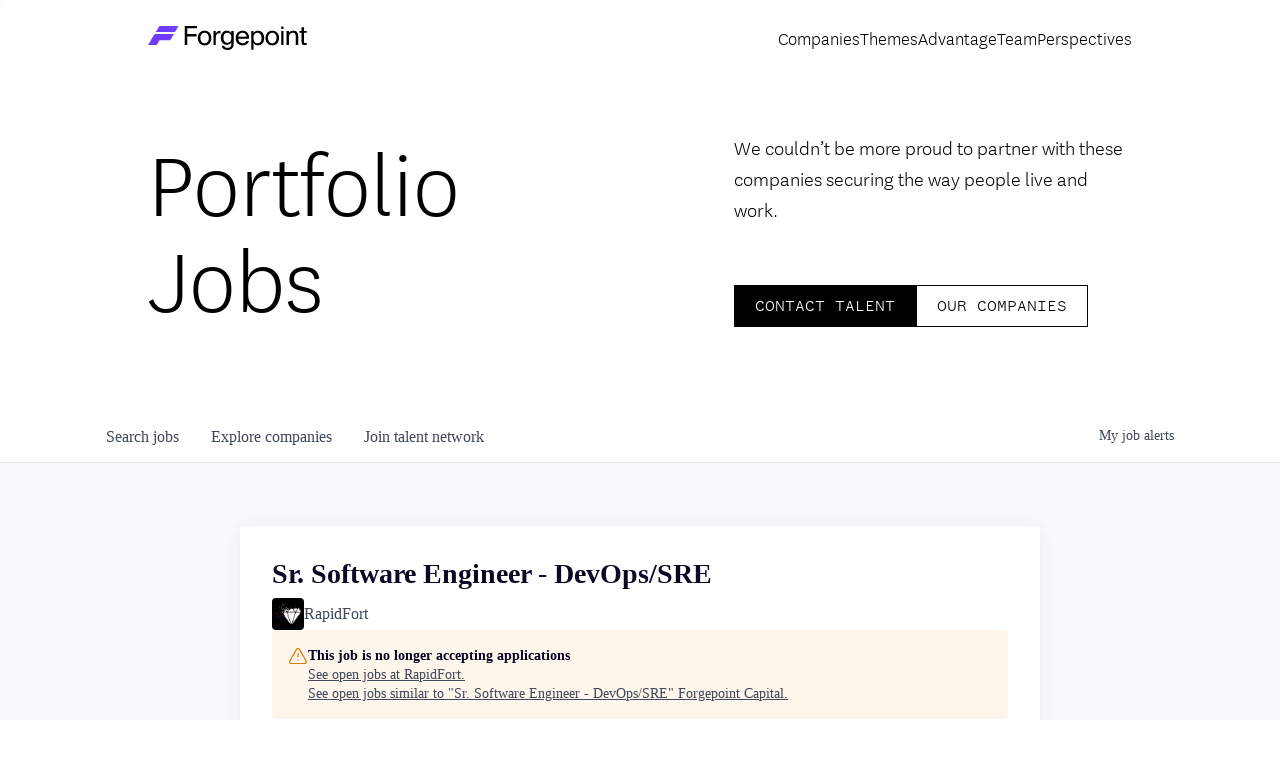

--- FILE ---
content_type: text/html; charset=utf-8
request_url: https://jobs.forgepointcap.com/companies/rapidfort-2/jobs/28628852-sr-software-engineer-devops-sre
body_size: 21552
content:
<!DOCTYPE html><html lang="en"><head><link rel="shortcut icon" href="https://cdn.filestackcontent.com/5NXZLW0uT2WGy9KBQYwA" data-next-head=""/><title data-next-head="">Sr. Software Engineer - DevOps/SRE @ RapidFort | Forgepoint Capital Job Board</title><meta name="description" property="og:description" content="Search job openings across the Forgepoint Capital network." data-next-head=""/><meta charSet="utf-8" data-next-head=""/><meta name="viewport" content="initial-scale=1.0, width=device-width" data-next-head=""/><link rel="apple-touch-icon" sizes="180x180" href="https://cdn.filestackcontent.com/5NXZLW0uT2WGy9KBQYwA" data-next-head=""/><link rel="icon" type="image/png" sizes="32x32" href="https://cdn.filestackcontent.com/5NXZLW0uT2WGy9KBQYwA" data-next-head=""/><link rel="icon" type="image/png" sizes="16x16" href="https://cdn.filestackcontent.com/5NXZLW0uT2WGy9KBQYwA" data-next-head=""/><link rel="shortcut icon" href="https://cdn.filestackcontent.com/5NXZLW0uT2WGy9KBQYwA" data-next-head=""/><meta name="url" property="og:url" content="https://jobs.forgepointcap.com" data-next-head=""/><meta name="type" property="og:type" content="website" data-next-head=""/><meta name="title" property="og:title" content="Forgepoint Capital Job Board" data-next-head=""/><meta name="image" property="og:image" content="http://cdn.filepicker.io/api/file/Iplqa4hvRqKzsF0dcUvr" data-next-head=""/><meta name="secure_url" property="og:image:secure_url" content="https://cdn.filepicker.io/api/file/Iplqa4hvRqKzsF0dcUvr" data-next-head=""/><meta name="twitter:card" content="summary_large_image" data-next-head=""/><meta name="twitter:image" content="https://cdn.filepicker.io/api/file/Iplqa4hvRqKzsF0dcUvr" data-next-head=""/><meta name="twitter:title" content="Forgepoint Capital Job Board" data-next-head=""/><meta name="twitter:description" content="Search job openings across the Forgepoint Capital network." data-next-head=""/><meta name="google-site-verification" content="CQNnZQRH0dvJgCqWABp64ULhLI69C53ULhWdJemAW_w" data-next-head=""/><script>!function(){var analytics=window.analytics=window.analytics||[];if(!analytics.initialize)if(analytics.invoked)window.console&&console.error&&console.error("Segment snippet included twice.");else{analytics.invoked=!0;analytics.methods=["trackSubmit","trackClick","trackLink","trackForm","pageview","identify","reset","group","track","ready","alias","debug","page","once","off","on","addSourceMiddleware","addIntegrationMiddleware","setAnonymousId","addDestinationMiddleware"];analytics.factory=function(e){return function(){if(window.analytics.initialized)return window.analytics[e].apply(window.analytics,arguments);var i=Array.prototype.slice.call(arguments);i.unshift(e);analytics.push(i);return analytics}};for(var i=0;i<analytics.methods.length;i++){var key=analytics.methods[i];analytics[key]=analytics.factory(key)}analytics.load=function(key,i){var t=document.createElement("script");t.type="text/javascript";t.async=!0;t.src="https://an.getro.com/analytics.js/v1/" + key + "/analytics.min.js";var n=document.getElementsByTagName("script")[0];n.parentNode.insertBefore(t,n);analytics._loadOptions=i};analytics._writeKey="VKRqdgSBA3lFoZSlbeHbrzqQkLPBcP7W";;analytics.SNIPPET_VERSION="4.16.1";
analytics.load("VKRqdgSBA3lFoZSlbeHbrzqQkLPBcP7W");

}}();</script><link rel="stylesheet" href="https://cdn-customers.getro.com/forgepointcap/style.react.css??v=7d49c166ca9f24905f04271c5fbd729797522e47"/><link rel="preload" href="https://cdn.getro.com/assets/_next/static/css/b1414ae24606c043.css" as="style"/><link rel="stylesheet" href="https://cdn.getro.com/assets/_next/static/css/b1414ae24606c043.css" data-n-g=""/><noscript data-n-css=""></noscript><script defer="" nomodule="" src="https://cdn.getro.com/assets/_next/static/chunks/polyfills-42372ed130431b0a.js"></script><script id="jquery" src="https://ajax.googleapis.com/ajax/libs/jquery/3.6.0/jquery.min.js" defer="" data-nscript="beforeInteractive"></script><script src="https://cdn.getro.com/assets/_next/static/chunks/webpack-ab58b860c16628b6.js" defer=""></script><script src="https://cdn.getro.com/assets/_next/static/chunks/framework-a008f048849dfc11.js" defer=""></script><script src="https://cdn.getro.com/assets/_next/static/chunks/main-7348ffc3ebda129b.js" defer=""></script><script src="https://cdn.getro.com/assets/_next/static/chunks/pages/_app-52002506ec936253.js" defer=""></script><script src="https://cdn.getro.com/assets/_next/static/chunks/a86620fd-3b4606652f1c2476.js" defer=""></script><script src="https://cdn.getro.com/assets/_next/static/chunks/8230-afd6e299f7a6ae33.js" defer=""></script><script src="https://cdn.getro.com/assets/_next/static/chunks/4000-0acb5a82151cbee6.js" defer=""></script><script src="https://cdn.getro.com/assets/_next/static/chunks/9091-5cd776e8ee5ad3a3.js" defer=""></script><script src="https://cdn.getro.com/assets/_next/static/chunks/1637-66b68fc38bc6d10a.js" defer=""></script><script src="https://cdn.getro.com/assets/_next/static/chunks/3676-4975c339fc5bc499.js" defer=""></script><script src="https://cdn.getro.com/assets/_next/static/chunks/9358-87cc633cf780c23e.js" defer=""></script><script src="https://cdn.getro.com/assets/_next/static/chunks/9117-6f216abbf55ba8cd.js" defer=""></script><script src="https://cdn.getro.com/assets/_next/static/chunks/1446-b10012f4e22f3c87.js" defer=""></script><script src="https://cdn.getro.com/assets/_next/static/chunks/5355-7de2c819d8cad6ea.js" defer=""></script><script src="https://cdn.getro.com/assets/_next/static/chunks/9582-aa7f986fdb36f43c.js" defer=""></script><script src="https://cdn.getro.com/assets/_next/static/chunks/pages/companies/%5BcompanySlug%5D/jobs/%5BjobSlug%5D-62d62dd54d326fae.js" defer=""></script><script src="https://cdn.getro.com/assets/_next/static/TydIVY-V9tdrRPWV-ZHh3/_buildManifest.js" defer=""></script><script src="https://cdn.getro.com/assets/_next/static/TydIVY-V9tdrRPWV-ZHh3/_ssgManifest.js" defer=""></script><meta name="sentry-trace" content="2fa071c339ad995a32021848d403d5bf-753898adbb403935-0"/><meta name="baggage" content="sentry-environment=production,sentry-release=84a246354404b41a9e05a52c037c43ac596d43c5,sentry-public_key=99c84790fa184cf49c16c34cd7113f75,sentry-trace_id=2fa071c339ad995a32021848d403d5bf,sentry-org_id=129958,sentry-sampled=false,sentry-sample_rand=0.8446139386962892,sentry-sample_rate=0.033"/><style data-styled="" data-styled-version="5.3.11">.gVRrUK{box-sizing:border-box;margin:0;min-width:0;font-family:-apple-system,BlinkMacSystemFont,'Segoe UI','Roboto','Oxygen','Ubuntu','Cantarell','Fira Sans','Droid Sans','Helvetica Neue','sans-serif';font-weight:400;font-style:normal;font-size:16px;color:#3F495A;}/*!sc*/
.fyPcag{box-sizing:border-box;margin:0;min-width:0;background-color:#F7FAFC;min-height:100vh;-webkit-flex-direction:column;-ms-flex-direction:column;flex-direction:column;-webkit-align-items:stretch;-webkit-box-align:stretch;-ms-flex-align:stretch;align-items:stretch;}/*!sc*/
.dKubqp{box-sizing:border-box;margin:0;min-width:0;}/*!sc*/
.elbZCm{box-sizing:border-box;margin:0;min-width:0;width:100%;}/*!sc*/
.dFKghv{box-sizing:border-box;margin:0;min-width:0;box-shadow:0 1px 0 0 #e5e5e5;-webkit-flex-direction:row;-ms-flex-direction:row;flex-direction:row;width:100%;background-color:#ffffff;}/*!sc*/
.byBMUo{box-sizing:border-box;margin:0;min-width:0;max-width:100%;width:100%;margin-left:auto;margin-right:auto;}/*!sc*/
@media screen and (min-width:40em){.byBMUo{width:100%;}}/*!sc*/
@media screen and (min-width:65em){.byBMUo{width:1100px;}}/*!sc*/
.bhqgWy{box-sizing:border-box;margin:0;min-width:0;color:#4900FF;position:relative;-webkit-text-decoration:none;text-decoration:none;-webkit-transition:all ease 0.3s;transition:all ease 0.3s;text-transform:capitalize;-webkit-order:0;-ms-flex-order:0;order:0;padding-left:8px;padding-right:8px;padding-top:16px;padding-bottom:16px;font-size:16px;color:#3F495A;display:-webkit-box;display:-webkit-flex;display:-ms-flexbox;display:flex;-webkit-align-items:baseline;-webkit-box-align:baseline;-ms-flex-align:baseline;align-items:baseline;}/*!sc*/
@media screen and (min-width:40em){.bhqgWy{text-transform:capitalize;}}/*!sc*/
@media screen and (min-width:65em){.bhqgWy{text-transform:unset;}}/*!sc*/
.bhqgWy span{display:none;}/*!sc*/
.bhqgWy::after{content:'';position:absolute;left:0;right:0;bottom:0;height:0.125rem;background-color:#4900FF;opacity:0;-webkit-transition:opacity 0.3s;transition:opacity 0.3s;}/*!sc*/
.bhqgWy:hover{color:#3F495A;}/*!sc*/
.bhqgWy:active{background-color:#F7FAFC;-webkit-transform:scale(.94);-ms-transform:scale(.94);transform:scale(.94);}/*!sc*/
.bhqgWy.active{font-weight:600;color:#090925;}/*!sc*/
.bhqgWy.active::after{opacity:1;}/*!sc*/
@media screen and (min-width:40em){.bhqgWy{padding-left:16px;padding-right:16px;}}/*!sc*/
.ekJmTQ{box-sizing:border-box;margin:0;min-width:0;display:none;}/*!sc*/
@media screen and (min-width:40em){.ekJmTQ{display:none;}}/*!sc*/
@media screen and (min-width:65em){.ekJmTQ{display:inline-block;}}/*!sc*/
.fWatEX{box-sizing:border-box;margin:0;min-width:0;color:#4900FF;position:relative;-webkit-text-decoration:none;text-decoration:none;-webkit-transition:all ease 0.3s;transition:all ease 0.3s;text-transform:capitalize;-webkit-order:1;-ms-flex-order:1;order:1;padding-left:8px;padding-right:8px;padding-top:16px;padding-bottom:16px;font-size:16px;color:#3F495A;display:-webkit-box;display:-webkit-flex;display:-ms-flexbox;display:flex;-webkit-align-items:baseline;-webkit-box-align:baseline;-ms-flex-align:baseline;align-items:baseline;}/*!sc*/
@media screen and (min-width:40em){.fWatEX{text-transform:capitalize;}}/*!sc*/
@media screen and (min-width:65em){.fWatEX{text-transform:unset;}}/*!sc*/
.fWatEX span{display:none;}/*!sc*/
.fWatEX::after{content:'';position:absolute;left:0;right:0;bottom:0;height:0.125rem;background-color:#4900FF;opacity:0;-webkit-transition:opacity 0.3s;transition:opacity 0.3s;}/*!sc*/
.fWatEX:hover{color:#3F495A;}/*!sc*/
.fWatEX:active{background-color:#F7FAFC;-webkit-transform:scale(.94);-ms-transform:scale(.94);transform:scale(.94);}/*!sc*/
.fWatEX.active{font-weight:600;color:#090925;}/*!sc*/
.fWatEX.active::after{opacity:1;}/*!sc*/
@media screen and (min-width:40em){.fWatEX{padding-left:16px;padding-right:16px;}}/*!sc*/
.eOYVLz{box-sizing:border-box;margin:0;min-width:0;color:#4900FF;position:relative;-webkit-text-decoration:none;text-decoration:none;-webkit-transition:all ease 0.3s;transition:all ease 0.3s;text-transform:unset;-webkit-order:2;-ms-flex-order:2;order:2;padding-left:8px;padding-right:8px;padding-top:16px;padding-bottom:16px;font-size:16px;color:#3F495A;display:-webkit-box;display:-webkit-flex;display:-ms-flexbox;display:flex;-webkit-align-items:center;-webkit-box-align:center;-ms-flex-align:center;align-items:center;}/*!sc*/
.eOYVLz span{display:none;}/*!sc*/
.eOYVLz::after{content:'';position:absolute;left:0;right:0;bottom:0;height:0.125rem;background-color:#4900FF;opacity:0;-webkit-transition:opacity 0.3s;transition:opacity 0.3s;}/*!sc*/
.eOYVLz:hover{color:#3F495A;}/*!sc*/
.eOYVLz:active{background-color:#F7FAFC;-webkit-transform:scale(.94);-ms-transform:scale(.94);transform:scale(.94);}/*!sc*/
.eOYVLz.active{font-weight:600;color:#090925;}/*!sc*/
.eOYVLz.active::after{opacity:1;}/*!sc*/
@media screen and (min-width:40em){.eOYVLz{padding-left:16px;padding-right:16px;}}/*!sc*/
.jQZwAb{box-sizing:border-box;margin:0;min-width:0;display:inline-block;}/*!sc*/
@media screen and (min-width:40em){.jQZwAb{display:inline-block;}}/*!sc*/
@media screen and (min-width:65em){.jQZwAb{display:none;}}/*!sc*/
.ioCEHO{box-sizing:border-box;margin:0;min-width:0;margin-left:auto;margin-right:16px;text-align:left;-webkit-flex-direction:column;-ms-flex-direction:column;flex-direction:column;-webkit-order:9999;-ms-flex-order:9999;order:9999;}/*!sc*/
@media screen and (min-width:40em){.ioCEHO{margin-right:16px;}}/*!sc*/
@media screen and (min-width:65em){.ioCEHO{margin-right:0;}}/*!sc*/
.iJaGyT{box-sizing:border-box;margin:0;min-width:0;position:relative;cursor:pointer;-webkit-transition:all ease 0.3s;transition:all ease 0.3s;border-radius:4px;font-size:16px;font-weight:500;display:-webkit-box;display:-webkit-flex;display:-ms-flexbox;display:flex;-webkit-tap-highlight-color:transparent;-webkit-align-items:center;-webkit-box-align:center;-ms-flex-align:center;align-items:center;font-family:-apple-system,BlinkMacSystemFont,'Segoe UI','Roboto','Oxygen','Ubuntu','Cantarell','Fira Sans','Droid Sans','Helvetica Neue','sans-serif';color:#3F495A;background-color:#FFFFFF;border-style:solid;border-color:#A3B1C2;border-width:1px;border:none;border-color:transparent;width:small;height:small;margin-top:8px;padding:8px 16px;padding-right:0;-webkit-align-self:center;-ms-flex-item-align:center;align-self:center;font-size:14px;}/*!sc*/
.iJaGyT:active{-webkit-transform:scale(.94);-ms-transform:scale(.94);transform:scale(.94);box-shadow:inset 0px 1.875px 1.875px rgba(0,0,0,0.12);}/*!sc*/
.iJaGyT:disabled{color:#A3B1C2;}/*!sc*/
.iJaGyT:hover{background-color:#F7FAFC;}/*!sc*/
.iJaGyT [role="progressbar"] > div > div{border-color:rgba(63,73,90,0.2);border-top-color:#090925;}/*!sc*/
@media screen and (min-width:40em){.iJaGyT{border-color:#A3B1C2;}}/*!sc*/
@media screen and (min-width:40em){.iJaGyT{padding-right:16px;}}/*!sc*/
.jUfIjB{box-sizing:border-box;margin:0;min-width:0;display:none;}/*!sc*/
@media screen and (min-width:40em){.jUfIjB{display:block;}}/*!sc*/
.iqghoL{box-sizing:border-box;margin:0;min-width:0;margin-left:auto !important;margin-right:auto !important;box-sizing:border-box;max-width:100%;position:static;z-index:1;margin-left:auto;margin-right:auto;width:100%;padding-top:0;padding-left:16px;padding-right:16px;padding-bottom:64px;}/*!sc*/
@media screen and (min-width:40em){.iqghoL{width:100%;}}/*!sc*/
@media screen and (min-width:65em){.iqghoL{width:1132px;}}/*!sc*/
.ebGWQq{box-sizing:border-box;margin:0;min-width:0;-webkit-box-pack:justify;-webkit-justify-content:space-between;-ms-flex-pack:justify;justify-content:space-between;margin-bottom:24px;-webkit-flex-direction:column;-ms-flex-direction:column;flex-direction:column;width:100%;}/*!sc*/
@media screen and (min-width:40em){.ebGWQq{-webkit-flex-direction:row;-ms-flex-direction:row;flex-direction:row;}}/*!sc*/
@media screen and (min-width:65em){.ebGWQq{-webkit-flex-direction:row;-ms-flex-direction:row;flex-direction:row;}}/*!sc*/
.dsHaKT{box-sizing:border-box;margin:0;min-width:0;gap:24px;-webkit-flex-direction:column;-ms-flex-direction:column;flex-direction:column;width:100%;}/*!sc*/
.iaKmHE{box-sizing:border-box;margin:0;min-width:0;font-size:28px;margin-bottom:8px;color:#090925;}/*!sc*/
.iKYCNv{box-sizing:border-box;margin:0;min-width:0;-webkit-column-gap:8px;column-gap:8px;cursor:pointer;-webkit-align-items:center;-webkit-box-align:center;-ms-flex-align:center;align-items:center;}/*!sc*/
.iKYCNv color{main:#3F495A;dark:#090925;subtle:#67738B;placeholder:#8797AB;link:#3F495A;link-accent:#4900FF;error:#D90218;}/*!sc*/
.hRzXmX{box-sizing:border-box;margin:0;min-width:0;width:32px;}/*!sc*/
.ijjZxr{box-sizing:border-box;margin:0;min-width:0;margin-bottom:16px;}/*!sc*/
.kGAAEy{box-sizing:border-box;margin:0;min-width:0;-webkit-flex-direction:column;-ms-flex-direction:column;flex-direction:column;gap:8px;}/*!sc*/
.dkjSzf{box-sizing:border-box;margin:0;min-width:0;font-weight:600;font-size:14px;color:#090925;}/*!sc*/
.eRlSKr{box-sizing:border-box;margin:0;min-width:0;color:#3F495A!important;font-weight:500;}/*!sc*/
.lhPfhV{box-sizing:border-box;margin:0;min-width:0;-webkit-column-gap:8px;column-gap:8px;-webkit-box-pack:justify;-webkit-justify-content:space-between;-ms-flex-pack:justify;justify-content:space-between;}/*!sc*/
.hQNFTd{box-sizing:border-box;margin:0;min-width:0;row-gap:8px;-webkit-flex-direction:column;-ms-flex-direction:column;flex-direction:column;}/*!sc*/
.fLzXDu{box-sizing:border-box;margin:0;min-width:0;font-size:14px;color:#67738B;}/*!sc*/
.crBMPy{box-sizing:border-box;margin:0;min-width:0;margin-top:40px;}/*!sc*/
.crBMPy li:not(:last-child){margin-bottom:8px;}/*!sc*/
.crBMPy p,.crBMPy span,.crBMPy div,.crBMPy li,.crBMPy ol,.crBMPy ul{color:#3F495A;font-size:16px!important;line-height:140%!important;margin:0 auto 16px;}/*!sc*/
.crBMPy h1,.crBMPy h2,.crBMPy h3,.crBMPy h4,.crBMPy h5,.crBMPy h6{color:#090925;}/*!sc*/
.crBMPy h4,.crBMPy h5,.crBMPy h6{font-size:16px;margin:0 auto 16px;}/*!sc*/
.crBMPy h1:not(:first-child){font-size:24px;margin:48px auto 16px;}/*!sc*/
.crBMPy h2:not(:first-child){font-size:20px;margin:32px auto 16px;}/*!sc*/
.crBMPy h3:not(:first-child){font-size:18px;margin:24px auto 16px;}/*!sc*/
.crBMPy ul{padding:0 0 0 32px;}/*!sc*/
.crBMPy a{color:#3F495A !important;}/*!sc*/
.iIGtVd{box-sizing:border-box;margin:0;min-width:0;max-width:600px;margin:0 auto;}/*!sc*/
.friAmK{box-sizing:border-box;margin:0;min-width:0;padding-bottom:40px;margin-top:40px;}/*!sc*/
.bOyPTM{box-sizing:border-box;margin:0;min-width:0;gap:40px;margin-top:40px;-webkit-align-items:center;-webkit-box-align:center;-ms-flex-align:center;align-items:center;-webkit-box-pack:justify;-webkit-justify-content:space-between;-ms-flex-pack:justify;justify-content:space-between;-webkit-flex-direction:column;-ms-flex-direction:column;flex-direction:column;}/*!sc*/
@media screen and (min-width:40em){.bOyPTM{-webkit-flex-direction:row;-ms-flex-direction:row;flex-direction:row;}}/*!sc*/
.kkTXM{box-sizing:border-box;margin:0;min-width:0;-webkit-text-decoration-line:underline;text-decoration-line:underline;cursor:pointer;display:block;text-align:center;color:#3F495A !important;font-size:14px;line-height:22px;}/*!sc*/
.fIUOoG{box-sizing:border-box;margin:0;min-width:0;justify-self:flex-end;margin-top:auto;-webkit-flex-direction:row;-ms-flex-direction:row;flex-direction:row;width:100%;background-color:transparent;padding-top:32px;padding-bottom:32px;}/*!sc*/
.Jizzq{box-sizing:border-box;margin:0;min-width:0;width:100%;margin-left:auto;margin-right:auto;-webkit-flex-direction:column;-ms-flex-direction:column;flex-direction:column;text-align:center;}/*!sc*/
@media screen and (min-width:40em){.Jizzq{width:1100px;}}/*!sc*/
.fONCsf{box-sizing:border-box;margin:0;min-width:0;color:#4900FF;-webkit-align-self:center;-ms-flex-item-align:center;align-self:center;margin-bottom:16px;color:#090925;width:120px;}/*!sc*/
.bfORaf{box-sizing:border-box;margin:0;min-width:0;color:currentColor;width:100%;height:auto;}/*!sc*/
.gkPOSa{box-sizing:border-box;margin:0;min-width:0;-webkit-flex-direction:row;-ms-flex-direction:row;flex-direction:row;-webkit-box-pack:center;-webkit-justify-content:center;-ms-flex-pack:center;justify-content:center;-webkit-flex-wrap:wrap;-ms-flex-wrap:wrap;flex-wrap:wrap;}/*!sc*/
.hDtUlk{box-sizing:border-box;margin:0;min-width:0;-webkit-appearance:none;-moz-appearance:none;appearance:none;display:inline-block;text-align:center;line-height:inherit;-webkit-text-decoration:none;text-decoration:none;font-size:inherit;padding-left:16px;padding-right:16px;padding-top:8px;padding-bottom:8px;color:#ffffff;background-color:#4900FF;border:none;border-radius:4px;padding-left:8px;padding-right:8px;font-size:16px;position:relative;z-index:2;cursor:pointer;-webkit-transition:all ease 0.3s;transition:all ease 0.3s;border-radius:4px;font-weight:500;display:-webkit-box;display:-webkit-flex;display:-ms-flexbox;display:flex;-webkit-tap-highlight-color:transparent;-webkit-align-items:center;-webkit-box-align:center;-ms-flex-align:center;align-items:center;font-family:-apple-system,BlinkMacSystemFont,'Segoe UI','Roboto','Oxygen','Ubuntu','Cantarell','Fira Sans','Droid Sans','Helvetica Neue','sans-serif';color:#3F495A;background-color:transparent;border-style:solid;border-color:#A3B1C2;border-width:1px;border:none;-webkit-box-pack:unset;-webkit-justify-content:unset;-ms-flex-pack:unset;justify-content:unset;-webkit-text-decoration:none;text-decoration:none;white-space:nowrap;margin-right:16px;padding:0;color:#67738B;padding-top:4px;padding-bottom:4px;font-size:12px;}/*!sc*/
.hDtUlk:active{-webkit-transform:scale(.94);-ms-transform:scale(.94);transform:scale(.94);box-shadow:inset 0px 1.875px 1.875px rgba(0,0,0,0.12);}/*!sc*/
.hDtUlk:disabled{color:#A3B1C2;}/*!sc*/
.hDtUlk:hover{-webkit-text-decoration:underline;text-decoration:underline;}/*!sc*/
.hDtUlk [role="progressbar"] > div > div{border-color:rgba(63,73,90,0.2);border-top-color:#090925;}/*!sc*/
data-styled.g1[id="sc-aXZVg"]{content:"gVRrUK,fyPcag,dKubqp,elbZCm,dFKghv,byBMUo,bhqgWy,ekJmTQ,fWatEX,eOYVLz,jQZwAb,ioCEHO,iJaGyT,jUfIjB,iqghoL,ebGWQq,dsHaKT,iaKmHE,iKYCNv,hRzXmX,ijjZxr,kGAAEy,dkjSzf,eRlSKr,lhPfhV,hQNFTd,fLzXDu,crBMPy,iIGtVd,friAmK,bOyPTM,kkTXM,fIUOoG,Jizzq,fONCsf,bfORaf,gkPOSa,hDtUlk,"}/*!sc*/
.fteAEG{display:-webkit-box;display:-webkit-flex;display:-ms-flexbox;display:flex;}/*!sc*/
data-styled.g2[id="sc-gEvEer"]{content:"fteAEG,"}/*!sc*/
.eBWkFz{box-sizing:border-box;margin:0;min-width:0;padding:32px;box-shadow:0px 1px 2px 0px rgba(27,36,50,0.04),0px 1px 16px 0px rgba(27,36,50,0.06);border-radius:4px;background-color:#FFFFFF;margin-left:auto;margin-right:auto;width:100%;-webkit-flex-direction:column;-ms-flex-direction:column;flex-direction:column;padding-left:16px;padding-right:16px;margin-top:64px;max-width:800px;margin-left:auto;margin-right:auto;}/*!sc*/
@media screen and (min-width:40em){.eBWkFz{padding-left:32px;padding-right:32px;}}/*!sc*/
.jBogQf{box-sizing:border-box;margin:0;min-width:0;position:relative;width:100%;-webkit-align-items:start;-webkit-box-align:start;-ms-flex-align:start;align-items:start;}/*!sc*/
.ddKpAl{box-sizing:border-box;margin:0;min-width:0;-webkit-flex:1 1;-ms-flex:1 1;flex:1 1;}/*!sc*/
.VWXkL{box-sizing:border-box;margin:0;min-width:0;position:relative;font-weight:500;color:#3F495A;height:100%;width:100%;border-radius:4px;}/*!sc*/
.cVYRew{box-sizing:border-box;margin:0;min-width:0;max-width:100%;height:auto;border-radius:4px;overflow:hidden;object-fit:contain;width:100%;height:100%;}/*!sc*/
.hPknKP{box-sizing:border-box;margin:0;min-width:0;background-color:#FEF5EC;text-align:left;-webkit-align-items:flex-start;-webkit-box-align:flex-start;-ms-flex-align:flex-start;align-items:flex-start;-webkit-flex:0 0 auto;-ms-flex:0 0 auto;flex:0 0 auto;padding:16px;border-radius:4px;line-height:1.4;gap:16px;}/*!sc*/
.jDfdPi{box-sizing:border-box;margin:0;min-width:0;height:20px;width:20px;}/*!sc*/
.kgAlEH{box-sizing:border-box;margin:0;min-width:0;color:#DE7B02;-webkit-align-items:center;-webkit-box-align:center;-ms-flex-align:center;align-items:center;-webkit-flex:0 0 auto;-ms-flex:0 0 auto;flex:0 0 auto;}/*!sc*/
.cYMjnh{box-sizing:border-box;margin:0;min-width:0;font-weight:500;font-size:14px;color:#3F495A;}/*!sc*/
.exMvxQ{box-sizing:border-box;margin:0;min-width:0;-webkit-text-decoration:none;text-decoration:none;color:currentColor;width:100%;height:auto;}/*!sc*/
data-styled.g3[id="sc-eqUAAy"]{content:"eBWkFz,jBogQf,ddKpAl,VWXkL,cVYRew,hPknKP,jDfdPi,kgAlEH,cYMjnh,exMvxQ,"}/*!sc*/
.gQycbC{display:-webkit-box;display:-webkit-flex;display:-ms-flexbox;display:flex;}/*!sc*/
data-styled.g4[id="sc-fqkvVR"]{content:"gQycbC,"}/*!sc*/
</style></head><body id="main-wrapper" class="custom-design-forgepointcap"><div id="root"></div><div id="__next"><div class="sc-aXZVg gVRrUK"><div class="" style="position:fixed;top:0;left:0;height:2px;background:transparent;z-index:99999999999;width:100%"><div class="" style="height:100%;background:#4900FF;transition:all 500ms ease;width:0%"><div style="box-shadow:0 0 10px #4900FF, 0 0 10px #4900FF;width:5%;opacity:1;position:absolute;height:100%;transition:all 500ms ease;transform:rotate(3deg) translate(0px, -4px);left:-10rem"></div></div></div><div id="wlc-main" class="sc-aXZVg sc-gEvEer fyPcag fteAEG network-container"><div data-testid="custom-header" id="forgepointcap-custom-header" class="sc-aXZVg dKubqp forgepointcap-custom-part">
<div
  class="cd-wrapper archive post-type-archive post-type-archive-company wp-embed-responsive"
>
  <header
    class="main-header fixed left-0 top-0 z-180 flex w-full items-center py-2.2 headroom headroom--not-bottom headroom--top headroom--pinned"
    id="global-header"
  >
    <div class="container__">
      <div class="grid grid-cols-12 items-center gap-1">
        <div class="col-span-6 flex items-center md:col-span-3">
          <a
            href="https://forgepointcap.com"
            class="inline-block no-underline outline-none transition-colors duration-300 focus-visible:rounded-sm focus-visible:ring-2 focus-visible:ring-purple focus-visible:ring-offset-2"
          >
            <img
              class="logo"
              src="https://cdn-customers.getro.com/forgepointcap/images/logo.svg"
              alt="Forgepoint Capital"
            />
            <span class="sr-only"> Go to home page </span>
          </a>
        </div>
        <div class="col-span-6 flex justify-end md:col-span-9">
          <button
            class="text-lg nav-menu-btn"
            data-menu-toggle="main"
            aria-controls="main-nav"
            aria-expanded="false"
          >
            <svg
              aria-hidden="true"
              class="icon icon-menu"
              width="1em"
              height="1em"
              viewBox="0 0 28 28"
              fill="currentColor"
              xmlns="http://www.w3.org/2000/svg"
            >
              <path
                fill-rule="evenodd"
                clip-rule="evenodd"
                d="M0 6H28V8H0V6ZM0 13H28V15H0V13ZM28 20H0V22H28V20Z"
                fill="currentColor"
              ></path>
            </svg>
            <svg
              aria-hidden="true"
              class="icon icon-close"
              width="1em"
              height="1em"
              viewBox="0 0 28 28"
              fill="currentColor"
              xmlns="http://www.w3.org/2000/svg"
            >
              <path
                fill-rule="evenodd"
                clip-rule="evenodd"
                d="M12.5869 14.0003L3.39468 23.1925L4.8089 24.6068L14.0011 15.4145L23.1935 24.6069L24.6077 23.1927L15.4153 14.0003L24.6079 4.80777L23.1937 3.39355L14.0011 12.5861L4.80874 3.39372L3.39453 4.80793L12.5869 14.0003Z"
                fill="currentColor"
              ></path>
            </svg>
            <span class="sr-only"> Menu </span>
          </button>

          <nav id="main-nav" class="">
            <ul id="menu-main-menu" class="lg:flex lg:gap-x-5 mb-4 lg:mb-0">
              <li
                id="menu-item-138"
                class="menu-item menu-item-type-post_type_archive menu-item-object-company menu-item-138"
              >
                <a
                  href="https://forgepointcap.com/companies/"
                  aria-current="page"
                  class="text-black outline-none no-underline transition-colors duration-300 hover:text-purple focus-visible:rounded-sm focus-visible:ring-2 focus-visible:ring-purple"
                  >Companies</a
                >
              </li>
              <li
                id="menu-item-143"
                class="menu-item menu-item-type-post_type_archive menu-item-object-theme menu-item-143"
              >
                <a
                  href="https://forgepointcap.com/themes/"
                  class="text-black outline-none no-underline transition-colors duration-300 hover:text-purple focus-visible:rounded-sm focus-visible:ring-2 focus-visible:ring-purple"
                  >Themes</a
                >
              </li>
              <li
                id="menu-item-992"
                class="menu-item menu-item-type-post_type menu-item-object-page menu-item-992"
              >
                <a
                  href="https://forgepointcap.com/advantage/"
                  class="text-black outline-none no-underline transition-colors duration-300 hover:text-purple focus-visible:rounded-sm focus-visible:ring-2 focus-visible:ring-purple"
                  >Advantage</a
                >
              </li>
              <li
                id="menu-item-61"
                class="menu-item menu-item-type-post_type menu-item-object-page menu-item-61"
              >
                <a
                  href="https://forgepointcap.com/team/"
                  class="text-black outline-none no-underline transition-colors duration-300 hover:text-purple focus-visible:rounded-sm focus-visible:ring-2 focus-visible:ring-purple"
                  >Team</a
                >
              </li>
              <li
                id="menu-item-142"
                class="menu-item menu-item-type-post_type_archive menu-item-object-perspective menu-item-142"
              >
                <a
                  href="https://forgepointcap.com/perspectives/"
                  class="text-black outline-none no-underline transition-colors duration-300 hover:text-purple focus-visible:rounded-sm focus-visible:ring-2 focus-visible:ring-purple"
                  >Perspectives</a
                >
              </li>
            </ul>
            <div class="block lg:hidden">
              <ul id="menu-mobile-sub-menu" class="flex flex-col gap-y-1 mb-2">
                <li
                  id="menu-item-2892"
                  class="menu-item menu-item-type-post_type menu-item-object-page menu-item-2892"
                >
                  <a
                    href="https://forgepointcap.com/forgecast/"
                    class="text-md no-underline"
                    >Forgecast</a
                  >
                </li>
                <li
                  id="menu-item-2894"
                  class="menu-item menu-item-type-custom menu-item-object-custom menu-item-2894"
                >
                  <a
                    href="https://jobs.forgepointcap.com/jobs"
                    class="text-md no-underline"
                    >Portfolio Jobs</a
                  >
                </li>
              </ul>

              <ul class="inline-flex flex-wrap items-center gap-1">
                <li>
                  <a
                    href="https://twitter.com/forgepointcap"
                    target="_blank"
                    rel="noreferrer noopener"
                    class="text-black border-black inline-flex h-3.6 w-3.6 items-center justify-center border transition-colors duration-300 hover:border-blue hover:text-blue"
                  >
                    <span class="sr-only">Twitter</span>
                    <svg
                      aria-hidden="true"
                      class="icon icon-twitter-x"
                      width="1em"
                      height="1em"
                      viewBox="0 0 14 12"
                      fill="currentColor"
                      xmlns="http://www.w3.org/2000/svg"
                    >
                      <path
                        d="M10.4554 0H12.4911L8.04369 5.08308L13.2757 12H9.17908L5.97046 7.80492L2.29908 12H0.262154L5.01908 6.56308L0 0H4.20062L7.10092 3.83446L10.4554 0ZM9.74092 10.7815H10.8689L3.58769 1.15446H2.37723L9.74092 10.7815Z"
                        fill="currentColor"
                      ></path>
                    </svg>
                  </a>
                </li>
                <li>
                  <a
                    href="https://www.linkedin.com/company/forgepoint-capital/"
                    target="_blank"
                    rel="noreferrer noopener"
                    class="text-black border-black inline-flex h-3.6 w-3.6 items-center justify-center border transition-colors duration-300 hover:border-blue hover:text-blue"
                  >
                    <span class="sr-only">LinkedIn</span>
                    <svg
                      aria-hidden="true"
                      class="icon icon-linkedin"
                      width="1em"
                      height="1em"
                      viewBox="0 0 20 20"
                      fill="currentColor"
                      xmlns="http://www.w3.org/2000/svg"
                    >
                      <path
                        d="M16.375 2.5H3.625C3 2.5 2.5 2.9989 2.5 3.56016V16.3444C2.5 16.9057 3 17.4045 3.625 17.4045H16.375C17 17.4045 17.5 16.9057 17.5 16.3444V3.56016C17.5 2.9989 17 2.5 16.375 2.5ZM6.9375 15.2219H4.75V8.11259H6.9375V15.2219ZM5.875 7.1148C5.1875 7.1148 4.5625 6.55354 4.5625 5.80519C4.5625 5.05685 5.125 4.49559 5.875 4.49559C6.5625 4.49559 7.1875 5.05685 7.1875 5.80519C7.1875 6.55354 6.5625 7.1148 5.875 7.1148ZM15.3125 15.1595H13.125V11.6672C13.125 10.8565 13.125 9.73401 11.9375 9.73401C10.75 9.73401 10.625 10.6694 10.625 11.5425V15.0972H8.4375V8.11259H10.5V9.04802H10.5625C10.875 8.48676 11.625 7.86314 12.6875 7.86314C14.9375 7.86314 15.375 9.35984 15.375 11.2931V15.1595H15.3125Z"
                        fill="currentColor"
                      ></path>
                    </svg>
                  </a>
                </li>
              </ul>
            </div>
          </nav>
        </div>
      </div>
    </div>
  </header>

  <div data-barba="wrapper" id="page-wrapper" aria-live="polite">
    <div
      data-barba="container__"
      data-barba-namespace="page"
      class="archive post-type-archive post-type-archive-company wp-embed-responsive"
    >
      <main id="primary">
        <section class="pt-6 mt-0 mb-6 bg-white">
          <div class="container__ mb-8">
            <div class="grid grid-cols-12 gap-2">
              <div class="col-span-12 lg:col-span-6">
                <h1 class="text-5xl"> Portfolio Jobs </h1>
              </div>

              <div class="col-span-12 lg:col-span-5 lg:col-start-8">
                <div class="mb-6">
                  <p>We couldn’t be more proud to partner with these companies securing the way people live and work.</p>
                </div>

                <div class="">
                  <ul class="flex gap-2 flex-wrap">
                    <li class="inline-block w-full md:w-auto">
                      <a
                        href="mailto:talent@forgepointcap.com"
                        class="btn w-full md:w-auto btn-primary"
                        target="_blank"
                        rel="noopener"
                      >
                        Contact Talent
                      </a>
                    </li>
                    <li class="inline-block w-full md:w-auto">
                      <a
                        href="https://forgepointcap.com/companies/"
                        class="btn w-full md:w-auto btn-secondary"
                        target="_blank"
                        rel="noopener"
                      >
                        Our Companies
                      </a>
                    </li>
                  </ul>
                </div>
              </div>
            </div>
          </div>
        </section>
      </main>
    </div>
  </div>

</div>



</div><div width="1" class="sc-aXZVg elbZCm"><div id="content"><div data-testid="navbar" width="1" class="sc-aXZVg sc-gEvEer dFKghv fteAEG"><div width="1,1,1100px" class="sc-aXZVg sc-gEvEer byBMUo fteAEG"><a href="/jobs" class="sc-aXZVg bhqgWy theme_only " font-size="2" color="text.main" display="flex"><div display="none,none,inline-block" class="sc-aXZVg ekJmTQ">Search </div>jobs</a><a href="/companies" class="sc-aXZVg fWatEX theme_only " font-size="2" color="text.main" display="flex"><div display="none,none,inline-block" class="sc-aXZVg ekJmTQ">Explore </div>companies</a><a href="/talent-network" class="sc-aXZVg eOYVLz theme_only " font-size="2" color="text.main" display="flex"><div display="none,none,inline-block" class="sc-aXZVg ekJmTQ">Join talent network</div><div display="inline-block,inline-block,none" class="sc-aXZVg jQZwAb">Talent</div></a><div order="9999" class="sc-aXZVg sc-gEvEer ioCEHO fteAEG"><div class="sc-aXZVg sc-gEvEer iJaGyT fteAEG theme_only" data-testid="my-job-alerts-button" font-size="14px">My <span class="sc-aXZVg jUfIjB">job </span>alerts</div></div></div></div><div width="1,1,1132px" data-testid="container" class="sc-aXZVg iqghoL"><script data-testid="job-ldjson" type="application/ld+json" async="">{"@context":"https://schema.org/","@type":"JobPosting","title":"Sr. Software Engineer - DevOps/SRE","description":"<div class=\"bottom-line vertical\">\n<h2 class=\"h2 careers\">Sr. Software Engineer - DevOps/SRE</h2>\n<div class=\"career-rich-text w-richtext\">\n<p>RapidFort is a well-funded cloud native cybersecurity company helping organizations minimize their attack surface automatically and continuously. What normally takes weeks to months of menial, manual work with mediocre results is done in minutes with RapidFort, producing optimal results.  Our mission is to Secure The Cloud - RAPIDLY, lowering zero-day exploit risks, and freeing developers to build great software instead of addressing vulnerabilities. RapidFort boasts a growing list of blue-chip enterprise customers.<br>Our team includes brilliant engineers and successful serial entrepreneurs who are passionate about improving how software is built and delivered, and we are looking for Software Engineers (SRE) to join our family. While we are headquartered in stunning San Francisco, this is a remote position. So if you have what it takes, this is your opportunity to join a company that will reshape an industry, and we’d love to hear from you!</p>\n<p>‍</p>\n</div>\n</div>\n<div class=\"bottom-line vertical\">\n<div class=\"supporting-text medium\">Minimum Requirements</div>\n<div class=\"career-rich-text w-richtext\">\n<ul role=\"list\">\n<li>Bachelor's degree in Computer Science or related field, or equivalent hands-on experience</li>\n<li>Experience with DevOps tools and methodologies</li>\n<li>Proficient with system and cloud administration tools</li>\n<li>Proficient in Python and Bash</li>\n<li>Experience with HTTP proxies such as NGINX/traefik/envoy</li>\n<li>Experience with microservices and cluster management (docker, Kubernetes, podman)</li>\n<li>Experience with high performance web applications</li>\n<li>Experience with private and public cloud (AWS, GCP, Azure)</li>\n<li>Experience with distributed storage technologies like NFS, HDFS, Ceph, S3, MiniIO, Rook</li>\n<li>Familiarity with HTTP and common understanding of HTTP client and server interaction</li>\n<li>Familiarity with TCP/IP and the networking stack</li>\n<li>Experience with authentication technologies such as OIDC, authorization systems such as RBAC, ABAC</li>\n<li>Experience using SQL and NoSQL databases</li>\n<li>Experience delivering high-availability web services on public cloud providers</li>\n</ul>\n<p>‍</p>\n</div>\n</div>\n<div class=\"bottom-line vertical\">\n<div class=\"supporting-text medium\">Responsibilities</div>\n<div class=\"career-rich-text w-richtext\">\n<ul role=\"list\">\n<li>Run, deploy, and build large-scale, high-availability cloud native software</li>\n<li>Work with engineering, product management, marketing, and customer support teams to define, design and implement solutions</li>\n<li>Have fun!</li>\n</ul>\n<p>‍</p>\n</div>\n</div>","datePosted":"2023-08-11T08:03:49.795Z","validThrough":"2023-12-21","employmentType":[],"hiringOrganization":{"@type":"Organization","name":"RapidFort","description":"RapidFort is the first software attack surface optimization platform.\n\nModern cloud workloads include a large number of unused or seldom used components. These components are present either because they might be needed in an emergency or because engineers aren’t sure if they are needed or not. Attackers frequently use these same components to help them “live off the land” and avoid detection once they have compromised a system or, in some cases, facilitate an initial compromise.\n\nSoftware attack surface is the sum of all software opportunities that unauthorized parties can exploit to access a system. Reducing your software attack surface is an essential security measure.\n\nRapidFort solves this problem by providing organizations with a platform to continuously monitor and minimize their software attack surface. An immediate benefit of RapidFort’s solution is that, even before the workload arrives for production deployment, there is a clear understanding of which packages and vulnerabilities are in use by the workload, reducing vulnerability remediation and patch management backlog by 80% on average.\n\nIt’s simple to start with RapidFort and see for yourself. It’s easy; it’s magical! Visit us at www.rapidfort.com, and let us help you run free and stay secure.","numberOfEmployees":62,"address":[{"address":{"@type":"PostalAddress","addressLocality":"Sunnyvale, CA, USA"}}],"sameAs":"https://rapidfort.com","url":"https://rapidfort.com","logo":"https://cdn.getro.com/companies/eb76af15-c5f7-40af-88c4-37437e127883-1761269262","keywords":"Computer & Network Security, Security"},"jobLocationType":"TELECOMMUTE","jobLocation":{"@type":"Place","address":{"@type":"PostalAddress","addressLocality":"Sunnyvale, CA, USA"}},"applicantLocationRequirements":{"@type":"Country","name":"Earth"},"baseSalary":{"@type":"MonetaryAmount","currency":null,"value":{"@type":"QuantitativeValue","minValue":null,"maxValue":null,"unitText":"PERIOD_NOT_DEFINED"}}}</script><div width="100%" data-testid="edit-box" class="sc-eqUAAy eBWkFz"><div data-testid="content" width="1" class="sc-eqUAAy sc-fqkvVR jBogQf gQycbC"><div class="sc-eqUAAy ddKpAl"><div width="100%" class="sc-aXZVg sc-gEvEer ebGWQq fteAEG"><div width="100%" class="sc-aXZVg sc-gEvEer dsHaKT fteAEG"><div width="100%" class="sc-aXZVg elbZCm"><h2 font-size="28px" color="text.dark" class="sc-aXZVg iaKmHE">Sr. Software Engineer - DevOps/SRE</h2><div color="text" class="sc-aXZVg sc-gEvEer iKYCNv fteAEG"><div width="32" class="sc-aXZVg hRzXmX"><div data-testid="profile-picture" class="sc-eqUAAy sc-fqkvVR VWXkL gQycbC"><img data-testid="image" src="https://cdn.getro.com/companies/eb76af15-c5f7-40af-88c4-37437e127883-1761269262" alt="RapidFort" class="sc-eqUAAy cVYRew"/></div></div><p class="sc-aXZVg dKubqp">RapidFort</p></div></div><div class="sc-aXZVg ijjZxr"><div class="sc-eqUAAy sc-fqkvVR hPknKP gQycbC"><div color="warning" class="sc-eqUAAy sc-fqkvVR kgAlEH gQycbC"><svg xmlns="http://www.w3.org/2000/svg" width="20px" height="20px" viewBox="0 0 24 24" fill="none" stroke="currentColor" stroke-width="1.5" stroke-linecap="round" stroke-linejoin="round" class="sc-eqUAAy jDfdPi sc-eqUAAy jDfdPi" aria-hidden="true" data-testid="icon-warning"><path d="m21.73 18-8-14a2 2 0 0 0-3.48 0l-8 14A2 2 0 0 0 4 21h16a2 2 0 0 0 1.73-3Z"></path><line x1="12" x2="12" y1="9" y2="13"></line><line x1="12" x2="12.01" y1="17" y2="17"></line></svg></div><div color="text.main" class="sc-eqUAAy cYMjnh"><div class="sc-aXZVg sc-gEvEer kGAAEy fteAEG"><P font-weight="600" font-size="14px" color="text.dark" class="sc-aXZVg dkjSzf">This job is no longer accepting applications</P><a href="/companies/rapidfort-2#content" class="sc-aXZVg eRlSKr">See open jobs at <!-- -->RapidFort<!-- -->.</a><a href="/jobs?q=Sr.%20Software%20Engineer%20-%20DevOps/SRE" class="sc-aXZVg eRlSKr">See open jobs similar to &quot;<!-- -->Sr. Software Engineer - DevOps/SRE<!-- -->&quot; <!-- -->Forgepoint Capital<!-- -->.</a></div></div></div></div><div class="sc-aXZVg sc-gEvEer lhPfhV fteAEG"><div class="sc-aXZVg sc-gEvEer hQNFTd fteAEG"><div class="sc-aXZVg dKubqp">Software Engineering<!-- --> <!-- --> </div><div class="sc-aXZVg dKubqp">Remote</div><div font-size="14px" color="text.subtle" class="sc-aXZVg fLzXDu">Posted<!-- --> <!-- -->6+ months ago</div></div></div></div></div><div class="sc-aXZVg crBMPy"><div data-testid="careerPage"><div class="bottom-line vertical">
<h2 class="h2 careers">Sr. Software Engineer - DevOps/SRE</h2>
<div class="career-rich-text w-richtext">
<p>RapidFort is a well-funded cloud native cybersecurity company helping organizations minimize their attack surface automatically and continuously. What normally takes weeks to months of menial, manual work with mediocre results is done in minutes with RapidFort, producing optimal results. &nbsp;Our mission is to Secure The Cloud - RAPIDLY, lowering zero-day exploit risks, and freeing developers to build great software instead of addressing vulnerabilities. RapidFort boasts a growing list of blue-chip enterprise customers.<br>Our team includes brilliant engineers and successful serial entrepreneurs who are passionate about improving how software is built and delivered, and we are looking for Software Engineers (SRE) to join our family. While we are headquartered in stunning San Francisco, this is a remote position. So if you have what it takes, this is your opportunity to join a company that will reshape an industry, and we’d love to hear from you!</p>
<p>‍</p>
</div>
</div>
<div class="bottom-line vertical">
<div class="supporting-text medium">Minimum Requirements</div>
<div class="career-rich-text w-richtext">
<ul role="list">
<li>Bachelor's degree in Computer Science or related field, or equivalent hands-on experience</li>
<li>Experience with DevOps tools and methodologies</li>
<li>Proficient with system and cloud administration tools</li>
<li>Proficient in Python and Bash</li>
<li>Experience with HTTP proxies such as NGINX/traefik/envoy</li>
<li>Experience with microservices and cluster management (docker, Kubernetes, podman)</li>
<li>Experience with high performance web applications</li>
<li>Experience with private and public cloud (AWS, GCP, Azure)</li>
<li>Experience with distributed storage technologies like NFS, HDFS, Ceph, S3, MiniIO, Rook</li>
<li>Familiarity with HTTP and common understanding of HTTP client and server interaction</li>
<li>Familiarity with TCP/IP and the networking stack</li>
<li>Experience with authentication technologies such as OIDC, authorization systems such as RBAC, ABAC</li>
<li>Experience using SQL and NoSQL databases</li>
<li>Experience delivering high-availability web services on public cloud providers</li>
</ul>
<p>‍</p>
</div>
</div>
<div class="bottom-line vertical">
<div class="supporting-text medium">Responsibilities</div>
<div class="career-rich-text w-richtext">
<ul role="list">
<li>Run, deploy, and build large-scale, high-availability cloud native software</li>
<li>Work with engineering, product management, marketing, and customer support teams to define, design and implement solutions</li>
<li>Have fun!</li>
</ul>
<p>‍</p>
</div>
</div></div></div><div class="sc-aXZVg iIGtVd"><div class="sc-aXZVg friAmK"><div class="sc-eqUAAy sc-fqkvVR hPknKP gQycbC"><div color="warning" class="sc-eqUAAy sc-fqkvVR kgAlEH gQycbC"><svg xmlns="http://www.w3.org/2000/svg" width="20px" height="20px" viewBox="0 0 24 24" fill="none" stroke="currentColor" stroke-width="1.5" stroke-linecap="round" stroke-linejoin="round" class="sc-eqUAAy jDfdPi sc-eqUAAy jDfdPi" aria-hidden="true" data-testid="icon-warning"><path d="m21.73 18-8-14a2 2 0 0 0-3.48 0l-8 14A2 2 0 0 0 4 21h16a2 2 0 0 0 1.73-3Z"></path><line x1="12" x2="12" y1="9" y2="13"></line><line x1="12" x2="12.01" y1="17" y2="17"></line></svg></div><div color="text.main" class="sc-eqUAAy cYMjnh"><div class="sc-aXZVg sc-gEvEer kGAAEy fteAEG"><P font-weight="600" font-size="14px" color="text.dark" class="sc-aXZVg dkjSzf">This job is no longer accepting applications</P><a href="/companies/rapidfort-2#content" class="sc-aXZVg eRlSKr">See open jobs at <!-- -->RapidFort<!-- -->.</a><a href="/jobs?q=Sr.%20Software%20Engineer%20-%20DevOps/SRE" class="sc-aXZVg eRlSKr">See open jobs similar to &quot;<!-- -->Sr. Software Engineer - DevOps/SRE<!-- -->&quot; <!-- -->Forgepoint Capital<!-- -->.</a></div></div></div></div><div class="sc-aXZVg sc-gEvEer bOyPTM fteAEG"><a color="#3F495A !important" font-size="14px" href="/companies/rapidfort-2#content" class="sc-aXZVg kkTXM">See more open positions at <!-- -->RapidFort</a></div></div></div></div></div><div data-rht-toaster="" style="position:fixed;z-index:9999;top:16px;left:16px;right:16px;bottom:16px;pointer-events:none"></div></div></div></div><div class="sc-aXZVg sc-gEvEer fIUOoG fteAEG powered-by-footer" data-testid="site-footer" width="1"><div width="1,1100px" class="sc-aXZVg sc-gEvEer Jizzq fteAEG"><a class="sc-aXZVg fONCsf theme_only" href="https://www.getro.com/vc" target="_blank" data-testid="footer-getro-logo" color="text.dark" width="120px" aria-label="Powered by Getro.com"><div color="currentColor" width="100%" height="auto" class="sc-eqUAAy exMvxQ sc-aXZVg bfORaf"><svg fill="currentColor" viewBox="0 0 196 59" xmlns="http://www.w3.org/2000/svg" style="display:block"><path class="Logo__powered-by" fill="#7C899C" d="M.6 12h1.296V7.568h2.72c1.968 0 3.424-1.392 3.424-3.408C8.04 2.128 6.648.8 4.616.8H.6V12zm1.296-5.584V1.952h2.608c1.344 0 2.208.928 2.208 2.208 0 1.296-.864 2.256-2.208 2.256H1.896zM13.511 12.208c2.496 0 4.352-1.872 4.352-4.368 0-2.496-1.824-4.368-4.336-4.368-2.48 0-4.352 1.856-4.352 4.368 0 2.528 1.84 4.368 4.336 4.368zm0-1.152c-1.776 0-3.04-1.344-3.04-3.216 0-1.824 1.248-3.216 3.04-3.216S16.567 6 16.567 7.84c0 1.856-1.264 3.216-3.056 3.216zM21.494 12h1.632l2.144-6.752h.096L27.494 12h1.632l2.608-8.32h-1.376l-2.032 6.88h-.096l-2.192-6.88h-1.44l-2.208 6.88h-.096l-2.016-6.88h-1.376L21.494 12zM36.866 12.208c1.952 0 3.408-1.104 3.872-2.656h-1.312c-.384.976-1.44 1.504-2.544 1.504-1.712 0-2.784-1.104-2.848-2.768h6.784v-.56c0-2.4-1.504-4.256-4.032-4.256-2.272 0-4.08 1.712-4.08 4.368 0 2.496 1.616 4.368 4.16 4.368zm-2.8-5.04c.128-1.536 1.328-2.544 2.72-2.544 1.408 0 2.576.88 2.688 2.544h-5.408zM43.065 12h1.264V7.712c0-1.584.848-2.768 2.368-2.768h.688V3.68h-.704c-1.216 0-2.032.848-2.272 1.552h-.096V3.68h-1.248V12zM52.679 12.208c1.952 0 3.408-1.104 3.872-2.656h-1.312c-.384.976-1.44 1.504-2.544 1.504-1.712 0-2.784-1.104-2.848-2.768h6.784v-.56c0-2.4-1.504-4.256-4.032-4.256-2.272 0-4.08 1.712-4.08 4.368 0 2.496 1.616 4.368 4.16 4.368zm-2.8-5.04c.128-1.536 1.328-2.544 2.72-2.544 1.408 0 2.576.88 2.688 2.544h-5.408zM62.382 12.208a3.405 3.405 0 002.88-1.52h.096V12h1.215V0H65.31v5.024h-.097c-.255-.432-1.183-1.552-2.927-1.552-2.352 0-4.049 1.824-4.049 4.384 0 2.544 1.697 4.352 4.145 4.352zm.08-1.136c-1.745 0-2.929-1.264-2.929-3.216 0-1.888 1.184-3.232 2.896-3.232 1.648 0 2.928 1.184 2.928 3.232 0 1.744-1.088 3.216-2.895 3.216zM77.976 12.208c2.448 0 4.144-1.808 4.144-4.352 0-2.56-1.696-4.384-4.048-4.384-1.744 0-2.672 1.12-2.928 1.552h-.096V0h-1.264v12H75v-1.312h.096a3.405 3.405 0 002.88 1.52zm-.08-1.136C76.088 11.072 75 9.6 75 7.856c0-2.048 1.28-3.232 2.928-3.232 1.712 0 2.896 1.344 2.896 3.232 0 1.952-1.184 3.216-2.928 3.216zM83.984 15.68h.864c1.36 0 2.016-.64 2.448-1.776L91.263 3.68H89.84l-2.591 7.04h-.097l-2.575-7.04h-1.408l3.375 8.768-.384 1.008c-.272.72-.736 1.072-1.552 1.072h-.623v1.152z"></path><g class="Logo__main" fill-rule="evenodd" transform="translate(0 24)"><path d="M71.908 17.008C71.908 7.354 78.583 0 88.218 0c8.135 0 13.837 5.248 15.34 12.04h-7.737c-1.015-2.81-3.756-4.92-7.602-4.92-5.48 0-9.062 4.265-9.062 9.886 0 5.763 3.58 10.073 9.062 10.073 4.375 0 7.558-2.483 8.134-5.481h-8.444v-6.091h16.223c.397 11.526-6.144 18.506-15.913 18.506-9.68.002-16.311-7.306-16.311-17.005zM107.048 21.177c0-7.73 4.861-13.119 11.978-13.119 7.692 0 11.715 5.997 11.715 12.886v2.107h-17.196c.222 3.139 2.387 5.388 5.615 5.388 2.696 0 4.509-1.406 5.171-2.952h6.188c-1.06 5.2-5.305 8.526-11.625 8.526-6.763.002-11.846-5.386-11.846-12.836zm17.328-2.951c-.265-2.623-2.298-4.638-5.35-4.638a5.367 5.367 0 00-5.348 4.638h10.698zM136.528 24.833V14.337h-3.757V8.714h2.21c1.238 0 1.901-.89 1.901-2.202V1.967h6.498v6.7h6.101v5.669h-6.101v10.12c0 1.827.973 2.953 3.006 2.953h3.005v5.996h-4.729c-5.084 0-8.134-3.139-8.134-8.572zM154.119 8.668h6.454v3.749h.354c.795-1.827 2.873-3.936 6.011-3.936h2.255v6.84h-2.697c-3.359 0-5.525 2.577-5.525 6.84v11.244h-6.852V8.668zM169.942 21.037c0-7.31 5.039-12.979 12.598-12.979 7.47 0 12.554 5.669 12.554 12.979 0 7.308-5.084 12.978-12.598 12.978-7.47 0-12.554-5.67-12.554-12.978zm18.212 0c0-3.749-2.387-6.42-5.658-6.42-3.227 0-5.614 2.671-5.614 6.42 0 3.794 2.387 6.419 5.614 6.419 3.271 0 5.658-2.67 5.658-6.42zM8.573 33.37L.548 22.383a2.91 2.91 0 010-3.399L8.573 7.997h8.57l-8.179 11.2c-.597.818-.597 2.155 0 2.973l8.18 11.2H8.573zM27.774 33.37L35.8 22.383c.73-1 .73-2.399 0-3.4L27.774 7.998h-8.571l8.18 11.199c.597.817.597 2.155 0 2.972l-8.18 11.2h8.571v.002z"></path><path d="M41.235 33.37l8.024-10.987c.73-1 .73-2.399 0-3.4L41.235 7.998h-8.572l8.18 11.199c.597.817.597 2.155 0 2.972l-8.18 11.2h8.572v.002z" opacity=".66"></path><path d="M54.695 33.37l8.024-10.987c.73-1 .73-2.399 0-3.4L54.695 7.998h-8.571l8.18 11.199c.597.817.597 2.155 0 2.972l-8.18 11.2h8.571v.002z" opacity=".33"></path></g></svg></div></a><div class="sc-aXZVg sc-gEvEer gkPOSa fteAEG"><a class="sc-aXZVg hDtUlk theme_only" font-size="0" href="/privacy-policy#content">Privacy policy</a><a class="sc-aXZVg hDtUlk theme_only" font-size="0" href="/cookie-policy#content">Cookie policy</a></div></div></div><div data-testid="custom-footer" id="forgepointcap-custom-footer" class="sc-aXZVg dKubqp forgepointcap-custom-part"><div class="cd-wrapper footer-cd-wrapper">
  <footer id="global-footer">
    <div class="bg-black pb-4 pt-5 md:pt-9.5">
      <div class="container__ text-dark-grey max-lg:text-center">
        <div class="grid grid-cols-12 items-end gap-2">
          <div class="col-span-12 mb-1 lg:col-span-3 lg:mb-0">
            <a href="https://forgepointcap.com/" class="inline-block">
              <img
                src="https://cdn-customers.getro.com/forgepointcap/images/logo-white.svg"
                alt="Forgepoint Capital"
                class="w-full max-w-21"
              />
              <span class="sr-only"> Go to homepage </span>
            </a>
          </div>
          <div class="col-span-12 font-mono text-3xs uppercase lg:col-span-9">
            <div class="flex flex-col justify-end gap-1 lg:flex-row lg:gap-2">
              <span> ©Forgepoint Capital. All rights reserved. </span>
              <nav id="bottom-nav">
                <ul
                  id="menu-bottom-menu"
                  class="max-lg:flex-col max-lg:mt-1 inline-flex gap-2"
                  ><li
                    id="menu-item-169"
                    class="menu-item menu-item-type-custom menu-item-object-custom menu-item-169"
                    ><a
                      href="https://adfs4.sts.altareturn.com/adfs/ls/?wa=wsignin1.0&amp;wtrealm=urn%3aportal%3aforgepointcapital&amp;wctx=https%3a%2f%2fforgepointcapital.altareturn.com%2f_layouts%2f15%2fAuthenticate.aspx%3fSource%3d%252F&amp;wreply=https%3a%2f%2fforgepointcapital.altareturn.com%2f_trust%2fdefault.aspx"
                      class="text-3xs no-underline font-mono text-dark-grey transition-colors duration-300 hover:text-blue"
                      >LP Login</a
                    ></li
                  >
                  <li
                    id="menu-item-170"
                    class="menu-item menu-item-type-post_type menu-item-object-page menu-item-privacy-policy menu-item-170"
                    ><a
                      rel="privacy-policy"
                      href="https://forgepointcap.com/privacy-policy/"
                      class="text-3xs no-underline font-mono text-dark-grey transition-colors duration-300 hover:text-blue"
                      >Privacy Policy</a
                    ></li
                  >
                </ul>
              </nav>
            </div>
          </div>
        </div>
      </div>
    </div>
  </footer>
</div>
</div></div></div></div><script id="__NEXT_DATA__" type="application/json">{"props":{"pageProps":{"network":{"id":"1369","description":"","domain":"forgepointcap.com","employerOnboardingSuccessText":"","features":["job_board","advanced_design","custom_hero","dark_hero_text","numbers_in_nav"],"heroColorMask":"#FFFFFF","label":"forgepointcap","legal":{"link":null,"name":"ForgePoint Capital Management LLC","email":"llee@forgepointcap.com","address":"400 S. El Camino Real #1050\r\nSan Mateo, Ca 94402","ccpaCompliant":false,"ccpaPolicyUrl":"","dataPrivacyRegulatoryBody":"","dataPrivacyRegulatoryNumber":""},"logoUrl":"https://cdn.filestackcontent.com/m7EFREvQSfOsfFHge5Ix","mainImageUrl":"","metaFaviconUrl":"https://cdn.filestackcontent.com/5NXZLW0uT2WGy9KBQYwA","metaTitle":"","metaDescription":"","metaTwitterUsername":"","metaImageUrl":"https://cdn.filepicker.io/api/file/Iplqa4hvRqKzsF0dcUvr","name":"Forgepoint Capital","tabsOrder":"jobs, companies, talent_network","tagline":"Portfolio Jobs","slug":"forgepoint-capital","subtitle":"We couldn’t be more proud to partner with these companies securing the way people live and work.","url":"jobs.forgepointcap.com","tnSettings":{"tnCtaTitleText":"Leverage our network to build your career.","tnCtaButtonText":"Sign up","tnCtaDescriptionText":"Tell us about your professional DNA to get discovered by any company in our network with opportunities relevant to your career goals.","tnV2TabIntroductionTitle":null,"tnV2TabIntroductionText":null,"tnV2SuccessMessageTitle":null,"tnV2SuccessMessageText":null,"tnTabIntroductionText":"As our companies grow, they look to us to help them find the best talent.\n\nSignal that you'd be interested in working with a Forgepointcap company to help us put the right opportunities at great companies on your radar. The choice to pursue a new career move is then up to you.","tnSignUpWelcomeText":"#### Welcome!\n\nThank you for joining Forgepointcap Network!\n\nTo help us best support you in your search, please take a few minutes to tell us about what you are looking for in your next role. We’ll use this information to connect you to relevant opportunities in the Forgepointcap network as they come up.\n\nYou can always update this information later.","tnHidden":false,"tnSignUpWelcomeTitle":"Welcome to the Forgepointcap talent network","tnSendWelcomeEmail":true,"showJoinTnBlockToJobApplicants":false,"askJobAlertSubscribersToJoinTn":false,"askJbVisitorsToJoinTnBeforeLeavingToJobSource":false,"requireJbVisitorsToJoinTnBeforeLeavingToJobSource":false},"previewUrl":"forgepointcap.getro.com","jobBoardFilters":{"stageFilter":true,"locationFilter":true,"seniorityFilter":true,"companySizeFilter":true,"compensationFilter":true,"jobFunctionFilter":true,"industryTagsFilter":true},"basePath":"","externalPrivacyPolicyUrl":"","kind":"ecosystem","kindSetupAt":"2025-04-24T19:21:04.557Z","connect":{"hasAccess":true,"hasPremium":false},"segment":"vc_pe","loaded":true,"hasAdvancedDesign":true,"isV2Onboarding":false,"hasMolEarlyAccess":false,"scripts":[],"advancedDesign":{"theme":{"colors":{"customPrimary":" #6E3CFA","customAccent":"#fff","loader":" #6E3CFA","navigationBar":" #6E3CFA"},"buttons":{"heroCta":{"color":"#fff","bg":" #6E3CFA","borderColor":"transparent",":hover":{"color":"#fff","bg":"#7E4FFB","borderColor":"transparent"}},"primary":{"color":"#fff","bg":" #6E3CFA","borderColor":"transparent",":hover":{"color":"#fff","bg":"#7E4FFB","borderColor":"transparent"}},"accent":{"color":" #6E3CFA","bg":"transparent","borderColor":" #6E3CFA",":hover":{"color":"#7E4FFB","bg":"transparent","borderColor":"#7E4FFB","backgroundColor":"#EDEDED"}},"anchorLink":{"color":" #6E3CFA",":hover":{"textDecoration":"underline"}}},"fonts":{"body":"-apple-system,BlinkMacSystemFont,'Segoe UI','Roboto','Oxygen','Ubuntu','Cantarell','Fira Sans','Droid Sans','Helvetica Neue','sans-serif'"}},"footer":"\u003cdiv class=\"cd-wrapper footer-cd-wrapper\"\u003e\n  \u003cfooter id=\"global-footer\"\u003e\n    \u003cdiv class=\"bg-black pb-4 pt-5 md:pt-9.5\"\u003e\n      \u003cdiv class=\"container__ text-dark-grey max-lg:text-center\"\u003e\n        \u003cdiv class=\"grid grid-cols-12 items-end gap-2\"\u003e\n          \u003cdiv class=\"col-span-12 mb-1 lg:col-span-3 lg:mb-0\"\u003e\n            \u003ca href=\"https://forgepointcap.com/\" class=\"inline-block\"\u003e\n              \u003cimg\n                src=\"https://cdn-customers.getro.com/forgepointcap/images/logo-white.svg\"\n                alt=\"Forgepoint Capital\"\n                class=\"w-full max-w-21\"\n              /\u003e\n              \u003cspan class=\"sr-only\"\u003e Go to homepage \u003c/span\u003e\n            \u003c/a\u003e\n          \u003c/div\u003e\n          \u003cdiv class=\"col-span-12 font-mono text-3xs uppercase lg:col-span-9\"\u003e\n            \u003cdiv class=\"flex flex-col justify-end gap-1 lg:flex-row lg:gap-2\"\u003e\n              \u003cspan\u003e ©Forgepoint Capital. All rights reserved. \u003c/span\u003e\n              \u003cnav id=\"bottom-nav\"\u003e\n                \u003cul\n                  id=\"menu-bottom-menu\"\n                  class=\"max-lg:flex-col max-lg:mt-1 inline-flex gap-2\"\n                  \u003e\u003cli\n                    id=\"menu-item-169\"\n                    class=\"menu-item menu-item-type-custom menu-item-object-custom menu-item-169\"\n                    \u003e\u003ca\n                      href=\"https://adfs4.sts.altareturn.com/adfs/ls/?wa=wsignin1.0\u0026amp;wtrealm=urn%3aportal%3aforgepointcapital\u0026amp;wctx=https%3a%2f%2fforgepointcapital.altareturn.com%2f_layouts%2f15%2fAuthenticate.aspx%3fSource%3d%252F\u0026amp;wreply=https%3a%2f%2fforgepointcapital.altareturn.com%2f_trust%2fdefault.aspx\"\n                      class=\"text-3xs no-underline font-mono text-dark-grey transition-colors duration-300 hover:text-blue\"\n                      \u003eLP Login\u003c/a\n                    \u003e\u003c/li\n                  \u003e\n                  \u003cli\n                    id=\"menu-item-170\"\n                    class=\"menu-item menu-item-type-post_type menu-item-object-page menu-item-privacy-policy menu-item-170\"\n                    \u003e\u003ca\n                      rel=\"privacy-policy\"\n                      href=\"https://forgepointcap.com/privacy-policy/\"\n                      class=\"text-3xs no-underline font-mono text-dark-grey transition-colors duration-300 hover:text-blue\"\n                      \u003ePrivacy Policy\u003c/a\n                    \u003e\u003c/li\n                  \u003e\n                \u003c/ul\u003e\n              \u003c/nav\u003e\n            \u003c/div\u003e\n          \u003c/div\u003e\n        \u003c/div\u003e\n      \u003c/div\u003e\n    \u003c/div\u003e\n  \u003c/footer\u003e\n\u003c/div\u003e\n","version":"7d49c166ca9f24905f04271c5fbd729797522e47","header":"\n\u003cdiv\n  class=\"cd-wrapper archive post-type-archive post-type-archive-company wp-embed-responsive\"\n\u003e\n  \u003cheader\n    class=\"main-header fixed left-0 top-0 z-180 flex w-full items-center py-2.2 headroom headroom--not-bottom headroom--top headroom--pinned\"\n    id=\"global-header\"\n  \u003e\n    \u003cdiv class=\"container__\"\u003e\n      \u003cdiv class=\"grid grid-cols-12 items-center gap-1\"\u003e\n        \u003cdiv class=\"col-span-6 flex items-center md:col-span-3\"\u003e\n          \u003ca\n            href=\"https://forgepointcap.com\"\n            class=\"inline-block no-underline outline-none transition-colors duration-300 focus-visible:rounded-sm focus-visible:ring-2 focus-visible:ring-purple focus-visible:ring-offset-2\"\n          \u003e\n            \u003cimg\n              class=\"logo\"\n              src=\"https://cdn-customers.getro.com/forgepointcap/images/logo.svg\"\n              alt=\"Forgepoint Capital\"\n            /\u003e\n            \u003cspan class=\"sr-only\"\u003e Go to home page \u003c/span\u003e\n          \u003c/a\u003e\n        \u003c/div\u003e\n        \u003cdiv class=\"col-span-6 flex justify-end md:col-span-9\"\u003e\n          \u003cbutton\n            class=\"text-lg nav-menu-btn\"\n            data-menu-toggle=\"main\"\n            aria-controls=\"main-nav\"\n            aria-expanded=\"false\"\n          \u003e\n            \u003csvg\n              aria-hidden=\"true\"\n              class=\"icon icon-menu\"\n              width=\"1em\"\n              height=\"1em\"\n              viewBox=\"0 0 28 28\"\n              fill=\"currentColor\"\n              xmlns=\"http://www.w3.org/2000/svg\"\n            \u003e\n              \u003cpath\n                fill-rule=\"evenodd\"\n                clip-rule=\"evenodd\"\n                d=\"M0 6H28V8H0V6ZM0 13H28V15H0V13ZM28 20H0V22H28V20Z\"\n                fill=\"currentColor\"\n              \u003e\u003c/path\u003e\n            \u003c/svg\u003e\n            \u003csvg\n              aria-hidden=\"true\"\n              class=\"icon icon-close\"\n              width=\"1em\"\n              height=\"1em\"\n              viewBox=\"0 0 28 28\"\n              fill=\"currentColor\"\n              xmlns=\"http://www.w3.org/2000/svg\"\n            \u003e\n              \u003cpath\n                fill-rule=\"evenodd\"\n                clip-rule=\"evenodd\"\n                d=\"M12.5869 14.0003L3.39468 23.1925L4.8089 24.6068L14.0011 15.4145L23.1935 24.6069L24.6077 23.1927L15.4153 14.0003L24.6079 4.80777L23.1937 3.39355L14.0011 12.5861L4.80874 3.39372L3.39453 4.80793L12.5869 14.0003Z\"\n                fill=\"currentColor\"\n              \u003e\u003c/path\u003e\n            \u003c/svg\u003e\n            \u003cspan class=\"sr-only\"\u003e Menu \u003c/span\u003e\n          \u003c/button\u003e\n\n          \u003cnav id=\"main-nav\" class=\"\"\u003e\n            \u003cul id=\"menu-main-menu\" class=\"lg:flex lg:gap-x-5 mb-4 lg:mb-0\"\u003e\n              \u003cli\n                id=\"menu-item-138\"\n                class=\"menu-item menu-item-type-post_type_archive menu-item-object-company menu-item-138\"\n              \u003e\n                \u003ca\n                  href=\"https://forgepointcap.com/companies/\"\n                  aria-current=\"page\"\n                  class=\"text-black outline-none no-underline transition-colors duration-300 hover:text-purple focus-visible:rounded-sm focus-visible:ring-2 focus-visible:ring-purple\"\n                  \u003eCompanies\u003c/a\n                \u003e\n              \u003c/li\u003e\n              \u003cli\n                id=\"menu-item-143\"\n                class=\"menu-item menu-item-type-post_type_archive menu-item-object-theme menu-item-143\"\n              \u003e\n                \u003ca\n                  href=\"https://forgepointcap.com/themes/\"\n                  class=\"text-black outline-none no-underline transition-colors duration-300 hover:text-purple focus-visible:rounded-sm focus-visible:ring-2 focus-visible:ring-purple\"\n                  \u003eThemes\u003c/a\n                \u003e\n              \u003c/li\u003e\n              \u003cli\n                id=\"menu-item-992\"\n                class=\"menu-item menu-item-type-post_type menu-item-object-page menu-item-992\"\n              \u003e\n                \u003ca\n                  href=\"https://forgepointcap.com/advantage/\"\n                  class=\"text-black outline-none no-underline transition-colors duration-300 hover:text-purple focus-visible:rounded-sm focus-visible:ring-2 focus-visible:ring-purple\"\n                  \u003eAdvantage\u003c/a\n                \u003e\n              \u003c/li\u003e\n              \u003cli\n                id=\"menu-item-61\"\n                class=\"menu-item menu-item-type-post_type menu-item-object-page menu-item-61\"\n              \u003e\n                \u003ca\n                  href=\"https://forgepointcap.com/team/\"\n                  class=\"text-black outline-none no-underline transition-colors duration-300 hover:text-purple focus-visible:rounded-sm focus-visible:ring-2 focus-visible:ring-purple\"\n                  \u003eTeam\u003c/a\n                \u003e\n              \u003c/li\u003e\n              \u003cli\n                id=\"menu-item-142\"\n                class=\"menu-item menu-item-type-post_type_archive menu-item-object-perspective menu-item-142\"\n              \u003e\n                \u003ca\n                  href=\"https://forgepointcap.com/perspectives/\"\n                  class=\"text-black outline-none no-underline transition-colors duration-300 hover:text-purple focus-visible:rounded-sm focus-visible:ring-2 focus-visible:ring-purple\"\n                  \u003ePerspectives\u003c/a\n                \u003e\n              \u003c/li\u003e\n            \u003c/ul\u003e\n            \u003cdiv class=\"block lg:hidden\"\u003e\n              \u003cul id=\"menu-mobile-sub-menu\" class=\"flex flex-col gap-y-1 mb-2\"\u003e\n                \u003cli\n                  id=\"menu-item-2892\"\n                  class=\"menu-item menu-item-type-post_type menu-item-object-page menu-item-2892\"\n                \u003e\n                  \u003ca\n                    href=\"https://forgepointcap.com/forgecast/\"\n                    class=\"text-md no-underline\"\n                    \u003eForgecast\u003c/a\n                  \u003e\n                \u003c/li\u003e\n                \u003cli\n                  id=\"menu-item-2894\"\n                  class=\"menu-item menu-item-type-custom menu-item-object-custom menu-item-2894\"\n                \u003e\n                  \u003ca\n                    href=\"https://jobs.forgepointcap.com/jobs\"\n                    class=\"text-md no-underline\"\n                    \u003ePortfolio Jobs\u003c/a\n                  \u003e\n                \u003c/li\u003e\n              \u003c/ul\u003e\n\n              \u003cul class=\"inline-flex flex-wrap items-center gap-1\"\u003e\n                \u003cli\u003e\n                  \u003ca\n                    href=\"https://twitter.com/forgepointcap\"\n                    target=\"_blank\"\n                    rel=\"noreferrer noopener\"\n                    class=\"text-black border-black inline-flex h-3.6 w-3.6 items-center justify-center border transition-colors duration-300 hover:border-blue hover:text-blue\"\n                  \u003e\n                    \u003cspan class=\"sr-only\"\u003eTwitter\u003c/span\u003e\n                    \u003csvg\n                      aria-hidden=\"true\"\n                      class=\"icon icon-twitter-x\"\n                      width=\"1em\"\n                      height=\"1em\"\n                      viewBox=\"0 0 14 12\"\n                      fill=\"currentColor\"\n                      xmlns=\"http://www.w3.org/2000/svg\"\n                    \u003e\n                      \u003cpath\n                        d=\"M10.4554 0H12.4911L8.04369 5.08308L13.2757 12H9.17908L5.97046 7.80492L2.29908 12H0.262154L5.01908 6.56308L0 0H4.20062L7.10092 3.83446L10.4554 0ZM9.74092 10.7815H10.8689L3.58769 1.15446H2.37723L9.74092 10.7815Z\"\n                        fill=\"currentColor\"\n                      \u003e\u003c/path\u003e\n                    \u003c/svg\u003e\n                  \u003c/a\u003e\n                \u003c/li\u003e\n                \u003cli\u003e\n                  \u003ca\n                    href=\"https://www.linkedin.com/company/forgepoint-capital/\"\n                    target=\"_blank\"\n                    rel=\"noreferrer noopener\"\n                    class=\"text-black border-black inline-flex h-3.6 w-3.6 items-center justify-center border transition-colors duration-300 hover:border-blue hover:text-blue\"\n                  \u003e\n                    \u003cspan class=\"sr-only\"\u003eLinkedIn\u003c/span\u003e\n                    \u003csvg\n                      aria-hidden=\"true\"\n                      class=\"icon icon-linkedin\"\n                      width=\"1em\"\n                      height=\"1em\"\n                      viewBox=\"0 0 20 20\"\n                      fill=\"currentColor\"\n                      xmlns=\"http://www.w3.org/2000/svg\"\n                    \u003e\n                      \u003cpath\n                        d=\"M16.375 2.5H3.625C3 2.5 2.5 2.9989 2.5 3.56016V16.3444C2.5 16.9057 3 17.4045 3.625 17.4045H16.375C17 17.4045 17.5 16.9057 17.5 16.3444V3.56016C17.5 2.9989 17 2.5 16.375 2.5ZM6.9375 15.2219H4.75V8.11259H6.9375V15.2219ZM5.875 7.1148C5.1875 7.1148 4.5625 6.55354 4.5625 5.80519C4.5625 5.05685 5.125 4.49559 5.875 4.49559C6.5625 4.49559 7.1875 5.05685 7.1875 5.80519C7.1875 6.55354 6.5625 7.1148 5.875 7.1148ZM15.3125 15.1595H13.125V11.6672C13.125 10.8565 13.125 9.73401 11.9375 9.73401C10.75 9.73401 10.625 10.6694 10.625 11.5425V15.0972H8.4375V8.11259H10.5V9.04802H10.5625C10.875 8.48676 11.625 7.86314 12.6875 7.86314C14.9375 7.86314 15.375 9.35984 15.375 11.2931V15.1595H15.3125Z\"\n                        fill=\"currentColor\"\n                      \u003e\u003c/path\u003e\n                    \u003c/svg\u003e\n                  \u003c/a\u003e\n                \u003c/li\u003e\n              \u003c/ul\u003e\n            \u003c/div\u003e\n          \u003c/nav\u003e\n        \u003c/div\u003e\n      \u003c/div\u003e\n    \u003c/div\u003e\n  \u003c/header\u003e\n\n  \u003cdiv data-barba=\"wrapper\" id=\"page-wrapper\" aria-live=\"polite\"\u003e\n    \u003cdiv\n      data-barba=\"container__\"\n      data-barba-namespace=\"page\"\n      class=\"archive post-type-archive post-type-archive-company wp-embed-responsive\"\n    \u003e\n      \u003cmain id=\"primary\"\u003e\n        \u003csection class=\"pt-6 mt-0 mb-6 bg-white\"\u003e\n          \u003cdiv class=\"container__ mb-8\"\u003e\n            \u003cdiv class=\"grid grid-cols-12 gap-2\"\u003e\n              \u003cdiv class=\"col-span-12 lg:col-span-6\"\u003e\n                \u003ch1 class=\"text-5xl\"\u003e \u003c%=tagline=%\u003e \u003c/h1\u003e\n              \u003c/div\u003e\n\n              \u003cdiv class=\"col-span-12 lg:col-span-5 lg:col-start-8\"\u003e\n                \u003cdiv class=\"mb-6\"\u003e\n                  \u003cp\u003e\u003c%=subtitle=%\u003e\u003c/p\u003e\n                \u003c/div\u003e\n\n                \u003cdiv class=\"\"\u003e\n                  \u003cul class=\"flex gap-2 flex-wrap\"\u003e\n                    \u003cli class=\"inline-block w-full md:w-auto\"\u003e\n                      \u003ca\n                        href=\"mailto:talent@forgepointcap.com\"\n                        class=\"btn w-full md:w-auto btn-primary\"\n                        target=\"_blank\"\n                        rel=\"noopener\"\n                      \u003e\n                        Contact Talent\n                      \u003c/a\u003e\n                    \u003c/li\u003e\n                    \u003cli class=\"inline-block w-full md:w-auto\"\u003e\n                      \u003ca\n                        href=\"https://forgepointcap.com/companies/\"\n                        class=\"btn w-full md:w-auto btn-secondary\"\n                        target=\"_blank\"\n                        rel=\"noopener\"\n                      \u003e\n                        Our Companies\n                      \u003c/a\u003e\n                    \u003c/li\u003e\n                  \u003c/ul\u003e\n                \u003c/div\u003e\n              \u003c/div\u003e\n            \u003c/div\u003e\n          \u003c/div\u003e\n        \u003c/section\u003e\n      \u003c/main\u003e\n    \u003c/div\u003e\n  \u003c/div\u003e\n\n\u003c/div\u003e\n\n\n\n\u003cscript\u003e\n  function init() {\n    const navMenuBtn = document.querySelector(\".text-lg.nav-menu-btn\");\n    const mainNav = document.querySelector(\"#main-nav\");\n    const mainHeader = document.querySelector(\".main-header\");\n    const HTML = document.documentElement;\n    let isMenuOpen = false;\n\n    function handleMenuBtn() {\n      function openMenu() {\n        mainNav.classList.add(\"is-active\");\n        navMenuBtn.classList.add(\"is-active\");\n        HTML.style.overflow = \"hidden\";\n        isMenuOpen = true;\n      }\n\n      function closeMenu() {\n        mainNav.classList.remove(\"is-active\");\n        navMenuBtn.classList.remove(\"is-active\");\n        HTML.style.overflow = \"\";\n        isMenuOpen = false;\n      }\n\n      function onClick() {\n        if (isMenuOpen) {\n          closeMenu();\n        } else {\n          openMenu();\n        }\n      }\n\n      navMenuBtn.removeEventListener(\"click\", onClick);\n      navMenuBtn.addEventListener(\"click\", onClick);\n    }\n\n    function handleResize() {\n      const threshold = 1024;\n      function onResize() {\n        if (window.innerWidth \u003e= threshold) {\n          HTML.style.overflow = \"\";\n        } else {\n          if (isMenuOpen) {\n            HTML.style.overflow = \"hidden\";\n          }\n        }\n      }\n\n      window.removeEventListener(\"resize\", onResize);\n      window.addEventListener(\"resize\", onResize);\n    }\n\n    function handleScroll() {\n      let lastScrollTop = 0;\n\n      function onScroll() {\n        const scrollTop = window.scrollY || document.documentElement.scrollTop;\n\n        if (scrollTop === 0) {\n          mainHeader.classList.add(\"headroom--top\");\n          mainHeader.classList.remove(\"headroom--not-top\");\n          mainHeader.classList.remove(\"headroom--unpinned\");\n          mainHeader.classList.add(\"headroom--pinned\");\n        } else {\n          mainHeader.classList.add(\"headroom--not-top\");\n          mainHeader.classList.remove(\"headroom--top\");\n\n          if (scrollTop \u003e lastScrollTop) {\n            mainHeader.classList.remove(\"headroom--pinned\");\n            mainHeader.classList.add(\"headroom--unpinned\");\n          } else {\n            mainHeader.classList.remove(\"headroom--unpinned\");\n            mainHeader.classList.add(\"headroom--pinned\");\n          }\n        }\n\n        lastScrollTop = scrollTop;\n      }\n\n      window.removeEventListener(\"scroll\", onScroll);\n      window.addEventListener(\"scroll\", onScroll);\n    }\n\n    handleScroll();\n    handleResize();\n    handleMenuBtn();\n  }\n\n  window.addEventListener(\"load\", init);\n\u003c/script\u003e\n","scripts":["{function init() {\n    const navMenuBtn = document.querySelector('.text-lg.nav-menu-btn');\n    const mainNav = document.querySelector('#main-nav');\n    const mainHeader = document.querySelector('.main-header');\n    const HTML = document.documentElement;\n    let isMenuOpen = false;\n    function handleMenuBtn() {\n        function openMenu() {\n            mainNav.classList.add('is-active');\n            navMenuBtn.classList.add('is-active');\n            HTML.style.overflow = 'hidden';\n            isMenuOpen = true;\n        }\n        function closeMenu() {\n            mainNav.classList.remove('is-active');\n            navMenuBtn.classList.remove('is-active');\n            HTML.style.overflow = '';\n            isMenuOpen = false;\n        }\n        function onClick() {\n            if (isMenuOpen) {\n                closeMenu();\n            } else {\n                openMenu();\n            }\n        }\n        navMenuBtn.removeEventListener('click', onClick);\n        navMenuBtn.addEventListener('click', onClick);\n    }\n    function handleResize() {\n        const threshold = 1024;\n        function onResize() {\n            if (window.innerWidth \u003e= threshold) {\n                HTML.style.overflow = '';\n            } else {\n                if (isMenuOpen) {\n                    HTML.style.overflow = 'hidden';\n                }\n            }\n        }\n        window.removeEventListener('resize', onResize);\n        window.addEventListener('resize', onResize);\n    }\n    function handleScroll() {\n        let lastScrollTop = 0;\n        function onScroll() {\n            const scrollTop = window.scrollY || document.documentElement.scrollTop;\n            if (scrollTop === 0) {\n                mainHeader.classList.add('headroom--top');\n                mainHeader.classList.remove('headroom--not-top');\n                mainHeader.classList.remove('headroom--unpinned');\n                mainHeader.classList.add('headroom--pinned');\n            } else {\n                mainHeader.classList.add('headroom--not-top');\n                mainHeader.classList.remove('headroom--top');\n                if (scrollTop \u003e lastScrollTop) {\n                    mainHeader.classList.remove('headroom--pinned');\n                    mainHeader.classList.add('headroom--unpinned');\n                } else {\n                    mainHeader.classList.remove('headroom--unpinned');\n                    mainHeader.classList.add('headroom--pinned');\n                }\n            }\n            lastScrollTop = scrollTop;\n        }\n        window.removeEventListener('scroll', onScroll);\n        window.addEventListener('scroll', onScroll);\n    }\n    handleScroll();\n    handleResize();\n    handleMenuBtn();\n}\ninit();}"],"linkedScripts":[]}},"_sentryTraceData":"2fa071c339ad995a32021848d403d5bf-6363dff039863d3d-0","_sentryBaggage":"sentry-environment=production,sentry-release=84a246354404b41a9e05a52c037c43ac596d43c5,sentry-public_key=99c84790fa184cf49c16c34cd7113f75,sentry-trace_id=2fa071c339ad995a32021848d403d5bf,sentry-org_id=129958,sentry-sampled=false,sentry-sample_rand=0.8446139386962892,sentry-sample_rate=0.033","protocol":"https:","host":"jobs.forgepointcap.com","initialState":{"advancedDesign":{"initialized":false,"isScriptLoaded":false},"allCompanies":{"list":[],"error":false,"initialized":false},"companyDetails":{"id":null,"jobs":[]},"introductionRequest":{"visible":false,"error":false,"introductionSent":false,"limit":-1,"remaining":-1},"introductions":{"error":false},"loading":{"jobRequest":false},"api":{},"companies":{"found":[],"total":0,"initialized":false,"isLoading":false,"isLazyLoading":false,"isFilterLoading":false},"jobs":{"found":[],"currentJob":{"applicationMethod":"method_not_defined","applicationPath":null,"compensationCurrency":null,"compensationPeriod":"period_not_defined","compensationAmountMinCents":null,"compensationAmountMaxCents":null,"compensationOffersEquity":null,"compensationPublic":true,"description":"\u003cdiv class=\"bottom-line vertical\"\u003e\n\u003ch2 class=\"h2 careers\"\u003eSr. Software Engineer - DevOps/SRE\u003c/h2\u003e\n\u003cdiv class=\"career-rich-text w-richtext\"\u003e\n\u003cp\u003eRapidFort is a well-funded cloud native cybersecurity company helping organizations minimize their attack surface automatically and continuously. What normally takes weeks to months of menial, manual work with mediocre results is done in minutes with RapidFort, producing optimal results.  Our mission is to Secure The Cloud - RAPIDLY, lowering zero-day exploit risks, and freeing developers to build great software instead of addressing vulnerabilities. RapidFort boasts a growing list of blue-chip enterprise customers.\u003cbr\u003eOur team includes brilliant engineers and successful serial entrepreneurs who are passionate about improving how software is built and delivered, and we are looking for Software Engineers (SRE) to join our family. While we are headquartered in stunning San Francisco, this is a remote position. So if you have what it takes, this is your opportunity to join a company that will reshape an industry, and we’d love to hear from you!\u003c/p\u003e\n\u003cp\u003e‍\u003c/p\u003e\n\u003c/div\u003e\n\u003c/div\u003e\n\u003cdiv class=\"bottom-line vertical\"\u003e\n\u003cdiv class=\"supporting-text medium\"\u003eMinimum Requirements\u003c/div\u003e\n\u003cdiv class=\"career-rich-text w-richtext\"\u003e\n\u003cul role=\"list\"\u003e\n\u003cli\u003eBachelor's degree in Computer Science or related field, or equivalent hands-on experience\u003c/li\u003e\n\u003cli\u003eExperience with DevOps tools and methodologies\u003c/li\u003e\n\u003cli\u003eProficient with system and cloud administration tools\u003c/li\u003e\n\u003cli\u003eProficient in Python and Bash\u003c/li\u003e\n\u003cli\u003eExperience with HTTP proxies such as NGINX/traefik/envoy\u003c/li\u003e\n\u003cli\u003eExperience with microservices and cluster management (docker, Kubernetes, podman)\u003c/li\u003e\n\u003cli\u003eExperience with high performance web applications\u003c/li\u003e\n\u003cli\u003eExperience with private and public cloud (AWS, GCP, Azure)\u003c/li\u003e\n\u003cli\u003eExperience with distributed storage technologies like NFS, HDFS, Ceph, S3, MiniIO, Rook\u003c/li\u003e\n\u003cli\u003eFamiliarity with HTTP and common understanding of HTTP client and server interaction\u003c/li\u003e\n\u003cli\u003eFamiliarity with TCP/IP and the networking stack\u003c/li\u003e\n\u003cli\u003eExperience with authentication technologies such as OIDC, authorization systems such as RBAC, ABAC\u003c/li\u003e\n\u003cli\u003eExperience using SQL and NoSQL databases\u003c/li\u003e\n\u003cli\u003eExperience delivering high-availability web services on public cloud providers\u003c/li\u003e\n\u003c/ul\u003e\n\u003cp\u003e‍\u003c/p\u003e\n\u003c/div\u003e\n\u003c/div\u003e\n\u003cdiv class=\"bottom-line vertical\"\u003e\n\u003cdiv class=\"supporting-text medium\"\u003eResponsibilities\u003c/div\u003e\n\u003cdiv class=\"career-rich-text w-richtext\"\u003e\n\u003cul role=\"list\"\u003e\n\u003cli\u003eRun, deploy, and build large-scale, high-availability cloud native software\u003c/li\u003e\n\u003cli\u003eWork with engineering, product management, marketing, and customer support teams to define, design and implement solutions\u003c/li\u003e\n\u003cli\u003eHave fun!\u003c/li\u003e\n\u003c/ul\u003e\n\u003cp\u003e‍\u003c/p\u003e\n\u003c/div\u003e\n\u003c/div\u003e","descriptionLastUpdatedAt":"2023-09-26T14:01:29.419Z","employmentTypes":[],"expiresAt":null,"id":28628852,"locations":[{"id":1425,"name":"Remote","placeId":"remote","description":"Remote"}],"organization":{"id":225482,"domain":"rapidfort.com","name":"RapidFort","logoUrl":"https://cdn.getro.com/companies/eb76af15-c5f7-40af-88c4-37437e127883-1761269262","slug":"rapidfort-2","jobBoardCollectionsCount":3,"approxEmployees":62,"description":"RapidFort is the first software attack surface optimization platform.\n\nModern cloud workloads include a large number of unused or seldom used components. These components are present either because they might be needed in an emergency or because engineers aren’t sure if they are needed or not. Attackers frequently use these same components to help them “live off the land” and avoid detection once they have compromised a system or, in some cases, facilitate an initial compromise.\n\nSoftware attack surface is the sum of all software opportunities that unauthorized parties can exploit to access a system. Reducing your software attack surface is an essential security measure.\n\nRapidFort solves this problem by providing organizations with a platform to continuously monitor and minimize their software attack surface. An immediate benefit of RapidFort’s solution is that, even before the workload arrives for production deployment, there is a clear understanding of which packages and vulnerabilities are in use by the workload, reducing vulnerability remediation and patch management backlog by 80% on average.\n\nIt’s simple to start with RapidFort and see for yourself. It’s easy; it’s magical! Visit us at www.rapidfort.com, and let us help you run free and stay secure.","stage":"seed","industryTags":[{"description":"Computer \u0026 Network Security"},{"description":"Security"}],"locations":[{"id":627,"name":"Sunnyvale, CA, USA","placeId":"ChIJO13QqUW2j4ARosN83Sb7jXY","description":"Sunnyvale, CA, USA"}]},"postedAt":"2023-08-11T08:03:49.795Z","slug":"28628852-sr-software-engineer-devops-sre","source":"career_page","status":"deactivated","title":"Sr. Software Engineer - DevOps/SRE","url":"https://www.rapidfort.com/careers/sr-software-engineer-devops-sre","deactivatedAt":"2023-12-21T11:00:52.044Z","closedAt":null,"passesFilter":true,"visibility":"not_visible","jobFunctions":[{"id":1064993784,"name":"Software Engineering"}],"author":null},"total":0,"initialized":false,"loading":false,"isLazyLoading":false,"isFilterLoading":false},"profile":{"errors":{},"updating":false},"user":{"organizationLikeIds":[],"organizationDiscardIds":[],"jobLikeIds":[],"jobDiscardIds":[],"loading":false,"loaded":false,"showSignUpModal":false},"layout":{},"router":{"location":{"pathname":"","search":"","hash":"","href":""}},"locationSuggestions":{"term":"","suggestions":[],"initialized":false,"loading":false},"deleteAccount":{},"page":{"referrer":null,"internalNav":false,"history":[]},"customFilters":{"filters":[],"initialized":false},"jobFunctions":null,"allJobFunctions":null,"jobAlert":{"create":{"error":false,"success":false},"update":{"error":false,"success":false},"unsubscribe":{"error":false,"success":false},"jobAlert":{}},"jobApplication":{"done":{},"error":null,"errorStatus":null},"talentNetworkOnboarding":{"error":false,"talentOnboarding":null},"filters":{"industryTags":{"data":[],"error":false},"headCount":{"data":[],"error":false},"stage":{"data":[],"error":false},"loading":false,"loaded":false},"network":{"loading":false,"loaded":false,"allCompanies":[],"scripts":[],"hero":{"loading":false,"error":null,"counts":{"jobsCount":0,"companiesCount":0}}}}},"referrer":null,"__N_SSP":true},"page":"/companies/[companySlug]/jobs/[jobSlug]","query":{"companySlug":"rapidfort-2","jobSlug":"28628852-sr-software-engineer-devops-sre"},"buildId":"TydIVY-V9tdrRPWV-ZHh3","assetPrefix":"https://cdn.getro.com/assets","isFallback":false,"isExperimentalCompile":false,"gssp":true,"appGip":true,"scriptLoader":[]}</script></body></html>

--- FILE ---
content_type: text/css
request_url: https://cdn-customers.getro.com/forgepointcap/style.react.css??v=7d49c166ca9f24905f04271c5fbd729797522e47
body_size: 5908
content:
.container{max-width:1100px;padding-left:10px;padding-right:10px;margin-left:auto;margin-right:auto}@media(min-width: 30.01rem){.container{padding-left:20px;padding-right:20px}}@media(min-width: 50.01rem){.container{padding-left:50px;padding-right:50px}}@media(min-width: 1300px){.container{padding-left:0;padding-right:0}}[data-testid=custom-header] *,[data-testid=custom-footer] *{-webkit-box-sizing:border-box;box-sizing:border-box}@font-face{font-family:National;src:url("fonts/national-regular.woff2") format("woff2")}@font-face{font-family:National;src:url("fonts/national-regular-italic.woff2") format("woff2");font-style:italic}@font-face{font-family:National;src:url("fonts/national-light.woff2") format("woff2");font-weight:300}@font-face{font-family:National;src:url("fonts/national-light-italic.woff2") format("woff2");font-weight:300;font-style:italic}@font-face{font-family:National;src:url("fonts/national-bold.woff2") format("woff2");font-weight:700}@font-face{font-family:National;src:url("fonts/national-bold-italic.woff2") format("woff2");font-weight:700;font-style:italic}@font-face{font-family:"Founders Grotesk Mono";src:url("fonts/founders-grotesk-mono-regular.woff2") format("woff2")}@font-face{font-family:"Founders Grotesk Mono";src:url("fonts/founders-grotesk-mono-light.woff2") format("woff2");font-weight:300}body.custom-design-forgepointcap #content a:not(.theme_only){color:#6e3afb}body.custom-design-forgepointcap .custom-wlc-color{color:#6e3afb}body.custom-design-forgepointcap .loading-block .loader{border-top:5px solid rgba(110,58,251,.2);border-right:5px solid rgba(110,58,251,.2);border-bottom:5px solid rgba(110,58,251,.2);border-left:5px solid #6e3afb}body.custom-design-forgepointcap .monday-button{color:#6e3afb;border-color:#6e3afb}body.custom-design-forgepointcap .monday-button::after{border-color:#6e3afb;border-left-color:transparent}body.custom-design-forgepointcap .monday-button:not(.disabled):not(.loading):hover{background-color:#6e3afb;color:#fff}body.custom-design-forgepointcap .monday-button.loading::after{border-color:#6e3afb;border-left-color:transparent}body.custom-design-forgepointcap .monday-button.primary{background-color:#6e3afb;color:#fff}body.custom-design-forgepointcap .monday-button.primary:hover:not(.disabled):not(.loading){background-color:#885dfc;border-color:#885dfc}body.custom-design-forgepointcap .monday-button.primary::after{border-color:#fff;border-left-color:transparent}body.custom-design-forgepointcap .monday-button.primary.loading{background-color:#6e3afb;color:#6e3afb}body.custom-design-forgepointcap md-radio-button.md-default-theme.md-checked .md-off,body.custom-design-forgepointcap md-radio-button.md-checked .md-off{border-color:#6e3afb}body.custom-design-forgepointcap md-radio-button.md-default-theme .md-on,body.custom-design-forgepointcap md-radio-button .md-on{background-color:#6e3afb}body.custom-design-forgepointcap md-checkbox.md-default-theme.md-checked .md-icon,body.custom-design-forgepointcap md-checkbox.md-checked .md-icon{background-color:#6e3afb}body.custom-design-forgepointcap .navigation-tabs-wrapper .md-nav-bar md-nav-ink-bar{background:#6e3afb;color:#6e3afb}body.custom-design-forgepointcap .md-chips.md-chips.md-removable md-chip{background:#6e3afb;color:#fff}body.custom-design-forgepointcap .jobs-list .job-card .job-read-more{color:#6e3afb;border-color:#6e3afb}body.custom-design-forgepointcap .jobs-list .job-card .job-read-more:hover{background:#6e3afb;color:#fff}body.custom-design-forgepointcap .organization-card .see-more-wrapper span:hover,body.custom-design-forgepointcap .organization-card .header .organization-info .name:hover{color:#6e3afb}body.custom-design-forgepointcap .basic-profile-wrapper .basic-profile-sidebar .icon-row .text a:hover{color:#6e3afb}body.custom-design-forgepointcap .trust-navigation li.active{border-color:#6e3afb}body.custom-design-forgepointcap .email-drop{border-color:#6e3afb}body.custom-design-forgepointcap .sidebar-menu li:before{background:#6e3afb}body.custom-design-forgepointcap md-progress-linear .md-container{background-color:rgba(110,58,251,.3)}body.custom-design-forgepointcap md-progress-linear .md-bar{background-color:#6e3afb}body.custom-design-forgepointcap .wlc-onboarding-container .onboarding-box .onboarding-box-header .steps .step.current,body.custom-design-forgepointcap .wlc-onboarding-container .onboarding-box .onboarding-box-header .steps .step.current::before{background:rgba(110,58,251,.5)}body.custom-design-forgepointcap .wlc-onboarding-container .onboarding-box .onboarding-box-header .steps .step.completed{background:#6e3afb}body.custom-design-forgepointcap .wlc-onboarding-container .already-registered a,body.custom-design-forgepointcap .wlc-onboarding-container .onboarding-box .onboarding-box-main .account-wrapper .change-method a:hover{color:#6e3afb}body.custom-design-forgepointcap .network-hero{font-family:inherit}.forgepointcap-custom-part{-webkit-font-smoothing:auto;-moz-osx-font-smoothing:unset;display:block !important}.forgepointcap-custom-part#forgepointcap-custom-header{position:relative;z-index:61}.forgepointcap-custom-part#forgepointcap-custom-footer{position:relative;z-index:60}.forgepointcap-custom-part .cd-wrapper{--global-remmington-rems: calc(10px)}@-webkit-keyframes turn-on-visibility{0%{opacity:0}100%{opacity:1}}@keyframes turn-on-visibility{0%{opacity:0}100%{opacity:1}}@-webkit-keyframes turn-off-visibility{0%{opacity:1;visibility:visible}99%{opacity:0;visibility:visible}100%{opacity:0;visibility:hidden}}@keyframes turn-off-visibility{0%{opacity:1;visibility:visible}99%{opacity:0;visibility:visible}100%{opacity:0;visibility:hidden}}@-webkit-keyframes lightbox-zoom-in{0%{-webkit-transform:translate(calc((-100vw + var(--wp--lightbox-scrollbar-width))/2 + var(--wp--lightbox-initial-left-position)), calc(-50vh + var(--wp--lightbox-initial-top-position))) scale(var(--wp--lightbox-scale));transform:translate(calc((-100vw + var(--wp--lightbox-scrollbar-width))/2 + var(--wp--lightbox-initial-left-position)), calc(-50vh + var(--wp--lightbox-initial-top-position))) scale(var(--wp--lightbox-scale))}100%{-webkit-transform:translate(-50%, -50%) scale(1);transform:translate(-50%, -50%) scale(1)}}@keyframes lightbox-zoom-in{0%{-webkit-transform:translate(calc((-100vw + var(--wp--lightbox-scrollbar-width))/2 + var(--wp--lightbox-initial-left-position)), calc(-50vh + var(--wp--lightbox-initial-top-position))) scale(var(--wp--lightbox-scale));transform:translate(calc((-100vw + var(--wp--lightbox-scrollbar-width))/2 + var(--wp--lightbox-initial-left-position)), calc(-50vh + var(--wp--lightbox-initial-top-position))) scale(var(--wp--lightbox-scale))}100%{-webkit-transform:translate(-50%, -50%) scale(1);transform:translate(-50%, -50%) scale(1)}}@-webkit-keyframes lightbox-zoom-out{0%{-webkit-transform:translate(-50%, -50%) scale(1);transform:translate(-50%, -50%) scale(1);visibility:visible}99%{visibility:visible}100%{-webkit-transform:translate(calc((-100vw + var(--wp--lightbox-scrollbar-width))/2 + var(--wp--lightbox-initial-left-position)), calc(-50vh + var(--wp--lightbox-initial-top-position))) scale(var(--wp--lightbox-scale));transform:translate(calc((-100vw + var(--wp--lightbox-scrollbar-width))/2 + var(--wp--lightbox-initial-left-position)), calc(-50vh + var(--wp--lightbox-initial-top-position))) scale(var(--wp--lightbox-scale));visibility:hidden}}@keyframes lightbox-zoom-out{0%{-webkit-transform:translate(-50%, -50%) scale(1);transform:translate(-50%, -50%) scale(1);visibility:visible}99%{visibility:visible}100%{-webkit-transform:translate(calc((-100vw + var(--wp--lightbox-scrollbar-width))/2 + var(--wp--lightbox-initial-left-position)), calc(-50vh + var(--wp--lightbox-initial-top-position))) scale(var(--wp--lightbox-scale));transform:translate(calc((-100vw + var(--wp--lightbox-scrollbar-width))/2 + var(--wp--lightbox-initial-left-position)), calc(-50vh + var(--wp--lightbox-initial-top-position))) scale(var(--wp--lightbox-scale));visibility:hidden}}.forgepointcap-custom-part ul{-webkit-box-sizing:border-box;box-sizing:border-box}@-webkit-keyframes overlay-menu__fade-in-animation{0%{opacity:0;-webkit-transform:translateY(0.5em);transform:translateY(0.5em)}100%{opacity:1;-webkit-transform:translateY(0px);transform:translateY(0px)}}@keyframes overlay-menu__fade-in-animation{0%{opacity:0;-webkit-transform:translateY(0.5em);transform:translateY(0.5em)}100%{opacity:1;-webkit-transform:translateY(0px);transform:translateY(0px)}}.forgepointcap-custom-part .cd-wrapper{--wp--preset--font-size--normal:16px;--wp--preset--font-size--huge:42px}.forgepointcap-custom-part .cd-wrapper{--wp--preset--color--black: #000000;--wp--preset--color--cyan-bluish-gray: #abb8c3;--wp--preset--color--white: #ffffff;--wp--preset--color--pale-pink: #f78da7;--wp--preset--color--vivid-red: #cf2e2e;--wp--preset--color--luminous-vivid-orange: #ff6900;--wp--preset--color--luminous-vivid-amber: #fcb900;--wp--preset--color--light-green-cyan: #7bdcb5;--wp--preset--color--vivid-green-cyan: #00d084;--wp--preset--color--pale-cyan-blue: #8ed1fc;--wp--preset--color--vivid-cyan-blue: #0693e3;--wp--preset--color--vivid-purple: #9b51e0;--wp--preset--gradient--vivid-cyan-blue-to-vivid-purple: linear-gradient(135deg,rgba(6,147,227,1) 0%,rgb(155,81,224) 100%);--wp--preset--gradient--light-green-cyan-to-vivid-green-cyan: linear-gradient(135deg,rgb(122,220,180) 0%,rgb(0,208,130) 100%);--wp--preset--gradient--luminous-vivid-amber-to-luminous-vivid-orange: linear-gradient(135deg,rgba(252,185,0,1) 0%,rgba(255,105,0,1) 100%);--wp--preset--gradient--luminous-vivid-orange-to-vivid-red: linear-gradient(135deg,rgba(255,105,0,1) 0%,rgb(207,46,46) 100%);--wp--preset--gradient--very-light-gray-to-cyan-bluish-gray: linear-gradient(135deg,rgb(238,238,238) 0%,rgb(169,184,195) 100%);--wp--preset--gradient--cool-to-warm-spectrum: linear-gradient(135deg,rgb(74,234,220) 0%,rgb(151,120,209) 20%,rgb(207,42,186) 40%,rgb(238,44,130) 60%,rgb(251,105,98) 80%,rgb(254,248,76) 100%);--wp--preset--gradient--blush-light-purple: linear-gradient(135deg,rgb(255,206,236) 0%,rgb(152,150,240) 100%);--wp--preset--gradient--blush-bordeaux: linear-gradient(135deg,rgb(254,205,165) 0%,rgb(254,45,45) 50%,rgb(107,0,62) 100%);--wp--preset--gradient--luminous-dusk: linear-gradient(135deg,rgb(255,203,112) 0%,rgb(199,81,192) 50%,rgb(65,88,208) 100%);--wp--preset--gradient--pale-ocean: linear-gradient(135deg,rgb(255,245,203) 0%,rgb(182,227,212) 50%,rgb(51,167,181) 100%);--wp--preset--gradient--electric-grass: linear-gradient(135deg,rgb(202,248,128) 0%,rgb(113,206,126) 100%);--wp--preset--gradient--midnight: linear-gradient(135deg,rgb(2,3,129) 0%,rgb(40,116,252) 100%);--wp--preset--font-size--small: 13px;--wp--preset--font-size--medium: 20px;--wp--preset--font-size--large: 36px;--wp--preset--font-size--x-large: 42px;--wp--preset--spacing--20: calc(var(--global-remmington-rems) * 0.44);--wp--preset--spacing--30: calc(var(--global-remmington-rems) * 0.67000000000000004);--wp--preset--spacing--40: calc(var(--global-remmington-rems) * 1);--wp--preset--spacing--50: calc(var(--global-remmington-rems) * 1.5);--wp--preset--spacing--60: calc(var(--global-remmington-rems) * 2.25);--wp--preset--spacing--70: calc(var(--global-remmington-rems) * 3.3799999999999999);--wp--preset--spacing--80: calc(var(--global-remmington-rems) * 5.0599999999999996);--wp--preset--shadow--natural: 6px 6px 9px rgba(0, 0, 0, 0.2);--wp--preset--shadow--deep: 12px 12px 50px rgba(0, 0, 0, 0.4);--wp--preset--shadow--sharp: 6px 6px 0px rgba(0, 0, 0, 0.2);--wp--preset--shadow--outlined: 6px 6px 0px -3px rgba(255, 255, 255, 1), 6px 6px rgba(0, 0, 0, 1);--wp--preset--shadow--crisp: 6px 6px 0px rgba(0, 0, 0, 1)}.forgepointcap-custom-part .cd-wrapper{margin:0px}.forgepointcap-custom-part .cd-wrapper{padding:0px}@-webkit-keyframes splide-loading{0%{-webkit-transform:rotate(0deg);transform:rotate(0deg)}100%{-webkit-transform:rotate(1turn);transform:rotate(1turn)}}@keyframes splide-loading{0%{-webkit-transform:rotate(0deg);transform:rotate(0deg)}100%{-webkit-transform:rotate(1turn);transform:rotate(1turn)}}@-webkit-keyframes plyr-progress{100%{background-position:var(--plyr-progress-loading-size, 25px) 0}}@keyframes plyr-progress{100%{background-position:var(--plyr-progress-loading-size, 25px) 0}}@-webkit-keyframes plyr-popup{0%{opacity:.5;-webkit-transform:translateY(10px);transform:translateY(10px)}100%{opacity:1;-webkit-transform:translateY(0px);transform:translateY(0px)}}@keyframes plyr-popup{0%{opacity:.5;-webkit-transform:translateY(10px);transform:translateY(10px)}100%{opacity:1;-webkit-transform:translateY(0px);transform:translateY(0px)}}@-webkit-keyframes plyr-fade-in{0%{opacity:0}100%{opacity:1}}@keyframes plyr-fade-in{0%{opacity:0}100%{opacity:1}}.forgepointcap-custom-part *,.forgepointcap-custom-part ::before,.forgepointcap-custom-part ::after{-webkit-box-sizing:border-box;box-sizing:border-box;border-width:0px;border-style:solid;border-color:currentcolor}.forgepointcap-custom-part ::before,.forgepointcap-custom-part ::after{--tw-content: ""}.forgepointcap-custom-part .cd-wrapper{line-height:1.5;-webkit-text-size-adjust:100%;-moz-text-size-adjust:100%;-ms-text-size-adjust:100%;text-size-adjust:100%;-moz-tab-size:4;-o-tab-size:4;tab-size:4;font-family:var(--font-sans);-webkit-font-feature-settings:"pnum","lnum";font-feature-settings:"pnum","lnum";font-variation-settings:normal;-webkit-tap-highlight-color:transparent}.forgepointcap-custom-part .cd-wrapper{margin:0px;line-height:inherit}.forgepointcap-custom-part h1{font-size:inherit;font-weight:inherit}.forgepointcap-custom-part a{color:inherit;text-decoration:inherit}.forgepointcap-custom-part button{font-family:inherit;-webkit-font-feature-settings:inherit;font-feature-settings:inherit;font-variation-settings:inherit;font-size:100%;font-weight:inherit;line-height:inherit;letter-spacing:inherit;color:inherit;margin:0px;padding:0px}.forgepointcap-custom-part button{text-transform:none}.forgepointcap-custom-part h1,.forgepointcap-custom-part p{margin:0px}.forgepointcap-custom-part ul{list-style:none;margin:0px;padding:0px}.forgepointcap-custom-part button{cursor:pointer}.forgepointcap-custom-part img,.forgepointcap-custom-part svg{display:block;vertical-align:middle}.forgepointcap-custom-part img{max-width:100%;height:auto}.forgepointcap-custom-part [hidden]{display:none}.forgepointcap-custom-part *,.forgepointcap-custom-part ::before,.forgepointcap-custom-part ::after{--tw-border-spacing-x:0;--tw-border-spacing-y:0;--tw-translate-x:0;--tw-translate-y:0;--tw-rotate:0;--tw-skew-x:0;--tw-skew-y:0;--tw-scale-x:1;--tw-scale-y:1;--tw-scroll-snap-strictness:proximity;--tw-ring-offset-width:0px;--tw-ring-offset-color:#fff;--tw-ring-color:rgb(59 130 246 / 0.5);--tw-ring-offset-shadow:0 0 #0000;--tw-ring-shadow:0 0 #0000;--tw-shadow:0 0 #0000;--tw-shadow-colored:0 0 #0000}.forgepointcap-custom-part .container__{width:100%}@media(min-width: 640px){.forgepointcap-custom-part .container__{max-width:640px}}@media(min-width: 768px){.forgepointcap-custom-part .container__{max-width:768px}}@media(min-width: 1024px){.forgepointcap-custom-part .container__{max-width:1024px}}@media(min-width: 1290px){.forgepointcap-custom-part .container__{max-width:1290px}}@media(min-width: 1512px){.forgepointcap-custom-part .container__{max-width:1512px}}.forgepointcap-custom-part .btn{display:-webkit-inline-box;display:-ms-inline-flexbox;display:inline-flex;-webkit-box-align:center;-ms-flex-align:center;align-items:center;-webkit-box-pack:center;-ms-flex-pack:center;justify-content:center;border-width:1px;background-color:var(--color-black);padding:calc(var(--global-remmington-rems) * 1.5) calc(var(--global-remmington-rems) * 2);font-family:var(--font-mono);font-size:var(--text-xs);font-weight:300;text-transform:uppercase;line-height:1;color:var(--color-white);outline:transparent solid 2px;outline-offset:2px;-webkit-transition-property:color,background-color,border-color,fill,stroke,-webkit-text-decoration-color;transition-property:color,background-color,border-color,fill,stroke,-webkit-text-decoration-color;-o-transition-property:color,background-color,border-color,text-decoration-color,fill,stroke;transition-property:color,background-color,border-color,text-decoration-color,fill,stroke;transition-property:color,background-color,border-color,text-decoration-color,fill,stroke,-webkit-text-decoration-color;-webkit-transition-timing-function:cubic-bezier(0.4, 0, 0.2, 1);-o-transition-timing-function:cubic-bezier(0.4, 0, 0.2, 1);transition-timing-function:cubic-bezier(0.4, 0, 0.2, 1);-webkit-transition-duration:.3s;-o-transition-duration:.3s;transition-duration:.3s}@media(min-width: 1024px){.forgepointcap-custom-part .btn{padding-top:calc(var(--global-remmington-rems) * 1.2);padding-bottom:calc(var(--global-remmington-rems) * 1.2)}}.forgepointcap-custom-part .btn.btn-primary{border-color:var(--color-black);background-color:var(--color-black);color:var(--color-white)}.forgepointcap-custom-part .btn.btn-primary:hover{color:var(--color-blue)}.forgepointcap-custom-part .btn.btn-secondary{border-color:var(--color-black);background-color:transparent;color:var(--color-black)}.forgepointcap-custom-part .btn.btn-secondary:hover{border-color:var(--color-blue);color:var(--color-blue)}@-webkit-keyframes spinAround{0%{-webkit-transform:rotate(0deg);transform:rotate(0deg)}100%{-webkit-transform:rotate(359deg);transform:rotate(359deg)}}@keyframes spinAround{0%{-webkit-transform:rotate(0deg);transform:rotate(0deg)}100%{-webkit-transform:rotate(359deg);transform:rotate(359deg)}}.forgepointcap-custom-part .sr-only{position:absolute;width:1px;height:1px;padding:0px;margin:-1px;overflow:hidden;clip:rect(0px, 0px, 0px, 0px);white-space:nowrap;border-width:0px}.forgepointcap-custom-part .fixed{position:fixed}.forgepointcap-custom-part .left-0{left:calc(var(--global-remmington-rems) * 0)}.forgepointcap-custom-part .top-0{top:calc(var(--global-remmington-rems) * 0)}.forgepointcap-custom-part .z-180{z-index:1800}.forgepointcap-custom-part .col-span-12{grid-column:span 12/span 12}.forgepointcap-custom-part .col-span-6{grid-column:span 6/span 6}.forgepointcap-custom-part .mb-1{margin-bottom:calc(var(--global-remmington-rems) * 1)}.forgepointcap-custom-part .mb-2{margin-bottom:calc(var(--global-remmington-rems) * 2)}.forgepointcap-custom-part .mb-4{margin-bottom:calc(var(--global-remmington-rems) * 4)}.forgepointcap-custom-part .mb-6{margin-bottom:calc(var(--global-remmington-rems) * 6)}.forgepointcap-custom-part .mb-8{margin-bottom:calc(var(--global-remmington-rems) * 8)}.forgepointcap-custom-part .mt-0{margin-top:calc(var(--global-remmington-rems) * 0)}.forgepointcap-custom-part .block{display:block}.forgepointcap-custom-part .inline-block{display:inline-block}.forgepointcap-custom-part .flex{display:-webkit-box;display:-ms-flexbox;display:flex}.forgepointcap-custom-part .inline-flex{display:-webkit-inline-box;display:-ms-inline-flexbox;display:inline-flex}.forgepointcap-custom-part .grid{display:grid}.forgepointcap-custom-part .hidden{display:none}.forgepointcap-custom-part .h-3\.6{height:calc(var(--global-remmington-rems) * 3.6000000000000001)}.forgepointcap-custom-part .w-3\.6{width:calc(var(--global-remmington-rems) * 3.6000000000000001)}.forgepointcap-custom-part .w-full{width:100%}.forgepointcap-custom-part .max-w-21{max-width:calc(var(--global-remmington-rems) * 21)}.forgepointcap-custom-part .grid-cols-12{grid-template-columns:repeat(12, minmax(0px, 1fr))}.forgepointcap-custom-part .flex-col{-webkit-box-orient:vertical;-webkit-box-direction:normal;-ms-flex-direction:column;flex-direction:column}.forgepointcap-custom-part .flex-wrap{-ms-flex-wrap:wrap;flex-wrap:wrap}.forgepointcap-custom-part .items-end{-webkit-box-align:end;-ms-flex-align:end;align-items:flex-end}.forgepointcap-custom-part .items-center{-webkit-box-align:center;-ms-flex-align:center;align-items:center}.forgepointcap-custom-part .justify-end{-webkit-box-pack:end;-ms-flex-pack:end;justify-content:flex-end}.forgepointcap-custom-part .justify-center{-webkit-box-pack:center;-ms-flex-pack:center;justify-content:center}.forgepointcap-custom-part .gap-1{gap:calc(var(--global-remmington-rems) * 1)}.forgepointcap-custom-part .gap-2{gap:calc(var(--global-remmington-rems) * 2)}.forgepointcap-custom-part .gap-y-1{row-gap:calc(var(--global-remmington-rems) * 1)}.forgepointcap-custom-part .border{border-width:1px}.forgepointcap-custom-part .border-black{border-color:var(--color-black)}.forgepointcap-custom-part .bg-black{background-color:var(--color-black)}.forgepointcap-custom-part .bg-white{background-color:var(--color-white)}.forgepointcap-custom-part .py-2\.2{padding-top:calc(var(--global-remmington-rems) * 2.2000000000000002);padding-bottom:calc(var(--global-remmington-rems) * 2.2000000000000002)}.forgepointcap-custom-part .pb-4{padding-bottom:calc(var(--global-remmington-rems) * 4)}.forgepointcap-custom-part .pt-5{padding-top:calc(var(--global-remmington-rems) * 5)}.forgepointcap-custom-part .pt-6{padding-top:calc(var(--global-remmington-rems) * 6)}.forgepointcap-custom-part .font-mono{font-family:var(--font-mono)}.forgepointcap-custom-part .text-3xs{font-size:var(--text-3xs)}.forgepointcap-custom-part .text-5xl{font-size:var(--text-5xl)}.forgepointcap-custom-part .text-lg{font-size:var(--text-lg)}.forgepointcap-custom-part .text-md{font-size:var(--text-md)}.forgepointcap-custom-part .uppercase{text-transform:uppercase}.forgepointcap-custom-part .text-black{color:var(--color-black)}.forgepointcap-custom-part .text-dark-grey{color:var(--color-dark-grey)}.forgepointcap-custom-part .no-underline{-webkit-text-decoration-line:none;text-decoration-line:none}.forgepointcap-custom-part .outline-none{outline:transparent solid 2px;outline-offset:2px}.forgepointcap-custom-part .transition-colors{-webkit-transition-property:color,background-color,border-color,fill,stroke,-webkit-text-decoration-color;transition-property:color,background-color,border-color,fill,stroke,-webkit-text-decoration-color;-o-transition-property:color,background-color,border-color,text-decoration-color,fill,stroke;transition-property:color,background-color,border-color,text-decoration-color,fill,stroke;transition-property:color,background-color,border-color,text-decoration-color,fill,stroke,-webkit-text-decoration-color;-webkit-transition-timing-function:cubic-bezier(0.4, 0, 0.2, 1);-o-transition-timing-function:cubic-bezier(0.4, 0, 0.2, 1);transition-timing-function:cubic-bezier(0.4, 0, 0.2, 1);-webkit-transition-duration:.15s;-o-transition-duration:.15s;transition-duration:.15s}.forgepointcap-custom-part .duration-300{-webkit-transition-duration:.3s;-o-transition-duration:.3s;transition-duration:.3s}.forgepointcap-custom-part *,.forgepointcap-custom-part ::after,.forgepointcap-custom-part ::before{-webkit-box-sizing:border-box;box-sizing:border-box}.forgepointcap-custom-part .cd-wrapper{font-size:62.5%}.forgepointcap-custom-part .cd-wrapper{background-color:var(--color-white);padding-top:calc(var(--global-remmington-rems) * 6.7999999999999998);font-family:var(--font-sans);-webkit-font-feature-settings:"pnum","lnum";font-feature-settings:"pnum","lnum";font-size:var(--text-md);font-weight:300;color:var(--color-black)}@media(min-width: 1024px){.forgepointcap-custom-part .cd-wrapper{padding-top:calc(var(--global-remmington-rems) * 7.2000000000000002)}}.forgepointcap-custom-part .cd-wrapper{--color-purple: #6e3cfa;--color-red: #ff5a5a;--color-orange: #ff6731;--color-blue: #2670ff;--color-pink: #c8aac8;--color-teal: #3ae0d6;--color-green: #32ff82;--color-dark-green: #013935;--color-light-purple: #9e7dfc;--color-dark-purple: #3e085f;--color-mauve: #3e085f;--color-beige: #a7a49e;--color-brown: #673e3d;--color-white: #ffffff;--color-grey: #e1e1e5;--color-light-grey: #f0f0f2;--color-dark-grey: #afafba;--color-darker-grey: #4d4d4d;--color-black: #000000;--alpha-black-0: rgba(0, 0, 0, 0);--alpha-white-0: rgba(255, 255, 255, 0);--alpha-black-10: rgba(0, 0, 0, 0.1);--alpha-white-10: rgba(255, 255, 255, 0.1);--alpha-black-20: rgba(0, 0, 0, 0.2);--alpha-white-20: rgba(255, 255, 255, 0.2);--alpha-black-30: rgba(0, 0, 0, 0.3);--alpha-white-30: rgba(255, 255, 255, 0.3);--alpha-black-40: rgba(0, 0, 0, 0.4);--alpha-white-40: rgba(255, 255, 255, 0.4);--alpha-black-50: rgba(0, 0, 0, 0.5);--alpha-white-50: rgba(255, 255, 255, 0.5);--alpha-black-60: rgba(0, 0, 0, 0.6);--alpha-white-60: rgba(255, 255, 255, 0.6);--alpha-black-70: rgba(0, 0, 0, 0.7);--alpha-white-70: rgba(255, 255, 255, 0.7);--alpha-black-80: rgba(0, 0, 0, 0.8);--alpha-white-80: rgba(255, 255, 255, 0.8);--alpha-black-90: rgba(0, 0, 0, 0.9);--alpha-white-90: rgba(255, 255, 255, 0.9);--alpha-black-100: rgba(0, 0, 0, 1);--alpha-white-100: rgba(255, 255, 255, 1)}.forgepointcap-custom-part .cd-wrapper{--font-sans: "National", "Helvetica Neue", "Helvetica", "Arial", sans-serif;--font-serif: "Georgia", "Times New Roman", "Times", serif;--font-mono: "Founders Grotesk Mono", "Monaco", "Consolas", "Courier New", monospace}.forgepointcap-custom-part .cd-wrapper{--fluid-min-width: 468;--fluid-max-width: 1140;--fluid-screen: 100vw;--fluid-bp: calc( (var(--fluid-screen) - var(--fluid-min-width) / 10 * calc(var(--global-remmington-rems) * 1)) / (var(--fluid-max-width) - var(--fluid-min-width)) );--text-3xs: calc(calc(var(--global-remmington-rems) * 1.25) + 1.5 * var(--fluid-bp) );--text-2xs: calc( calc(14 / 10 * calc(var(--global-remmington-rems) * 1)) + 1 * var(--fluid-bp) );--text-xs: calc(calc(var(--global-remmington-rems) * 1.5) + 1 * var(--fluid-bp) );--text-sm: calc(calc(var(--global-remmington-rems) * 1.6000000000000001) + 3 * var(--fluid-bp) );--text-md: calc( calc(19 / 10 * calc(var(--global-remmington-rems) * 1)) + 2 * var(--fluid-bp) );--text-lg: calc(calc(var(--global-remmington-rems) * 2.1000000000000001) + 4 * var(--fluid-bp) );--text-xl: calc(calc(var(--global-remmington-rems) * 2.5) + 7 * var(--fluid-bp) );--text-2xl: calc(calc(var(--global-remmington-rems) * 3.2000000000000002) + 8 * var(--fluid-bp) );--text-3xl: calc(calc(var(--global-remmington-rems) * 4) + 8 * var(--fluid-bp) );--text-4xl: calc( calc(48 / 10 * calc(var(--global-remmington-rems) * 1)) + 12 * var(--fluid-bp) );--text-5xl: calc(calc(var(--global-remmington-rems) * 6) + 36 * var(--fluid-bp) );--text-6xl: calc( calc(96 / 10 * calc(var(--global-remmington-rems) * 1)) + 32 * var(--fluid-bp) )}@media only screen and (min-width: 1140px){.forgepointcap-custom-part .cd-wrapper{--fluid-screen: calc(var(--fluid-max-width) * 1px)}}.forgepointcap-custom-part h1{display:block;overflow-wrap:normal;word-break:normal;font-weight:300;line-height:1}.forgepointcap-custom-part h1{font-size:var(--text-6xl)}.forgepointcap-custom-part .container__{margin-left:auto;margin-right:auto;padding-left:calc(var(--global-remmington-rems) * 2);padding-right:calc(var(--global-remmington-rems) * 2)}.forgepointcap-custom-part [class*=bg-]:not([class*=bg-white]):not([class*="hover:bg-"]) .btn.btn-primary{border-color:var(--color-white);background:var(--color-white);color:var(--color-black)}.forgepointcap-custom-part [class*=bg-]:not([class*=bg-white]):not([class*="hover:bg-"]) .btn.btn-primary:hover{color:var(--color-blue)}.forgepointcap-custom-part [class*=bg-]:not([class*=bg-white]):not([class*="hover:bg-"]) .btn.btn-secondary{background:transparent;color:var(--color-white);border-color:var(--color-white)}.forgepointcap-custom-part [class*=bg-]:not([class*=bg-white]):not([class*="hover:bg-"]) .btn.btn-secondary:hover{border-color:var(--color-blue);color:var(--color-blue)}.forgepointcap-custom-part .cd-wrapper{--plyr-color-main: var(--color-purple, #000)}.forgepointcap-custom-part #global-header{--tw-translate-y:calc(var(--global-remmington-rems) * 0);-webkit-transform:translate(var(--tw-translate-x), var(--tw-translate-y)) rotate(var(--tw-rotate)) skew(var(--tw-skew-x)) skewY(var(--tw-skew-y)) scaleX(var(--tw-scale-x)) scaleY(var(--tw-scale-y));-ms-transform:translate(var(--tw-translate-x), var(--tw-translate-y)) rotate(var(--tw-rotate)) skew(var(--tw-skew-x)) skewY(var(--tw-skew-y)) scaleX(var(--tw-scale-x)) scaleY(var(--tw-scale-y));transform:translate(var(--tw-translate-x), var(--tw-translate-y)) rotate(var(--tw-rotate)) skew(var(--tw-skew-x)) skewY(var(--tw-skew-y)) scaleX(var(--tw-scale-x)) scaleY(var(--tw-scale-y));background-color:var(--color-white);--tw-backdrop-blur:blur(12px);-webkit-backdrop-filter:var(--tw-backdrop-blur) var(--tw-backdrop-brightness) var(--tw-backdrop-contrast) var(--tw-backdrop-grayscale) var(--tw-backdrop-hue-rotate) var(--tw-backdrop-invert) var(--tw-backdrop-opacity) var(--tw-backdrop-saturate) var(--tw-backdrop-sepia);backdrop-filter:var(--tw-backdrop-blur) var(--tw-backdrop-brightness) var(--tw-backdrop-contrast) var(--tw-backdrop-grayscale) var(--tw-backdrop-hue-rotate) var(--tw-backdrop-invert) var(--tw-backdrop-opacity) var(--tw-backdrop-saturate) var(--tw-backdrop-sepia);-webkit-transition-property:all;-o-transition-property:all;transition-property:all;-webkit-transition-duration:.3s;-o-transition-duration:.3s;transition-duration:.3s;-webkit-transition-timing-function:cubic-bezier(0.4, 0, 0.2, 1);-o-transition-timing-function:cubic-bezier(0.4, 0, 0.2, 1);transition-timing-function:cubic-bezier(0.4, 0, 0.2, 1)}.forgepointcap-custom-part #global-header.headroom--not-top{background-color:var(--alpha-white-70)}.forgepointcap-custom-part #global-header.headroom--unpinned{--tw-translate-y:-100%;-webkit-transform:translate(var(--tw-translate-x), var(--tw-translate-y)) rotate(var(--tw-rotate)) skew(var(--tw-skew-x)) skewY(var(--tw-skew-y)) scaleX(var(--tw-scale-x)) scaleY(var(--tw-scale-y));-ms-transform:translate(var(--tw-translate-x), var(--tw-translate-y)) rotate(var(--tw-rotate)) skew(var(--tw-skew-x)) skewY(var(--tw-skew-y)) scaleX(var(--tw-scale-x)) scaleY(var(--tw-scale-y));transform:translate(var(--tw-translate-x), var(--tw-translate-y)) rotate(var(--tw-rotate)) skew(var(--tw-skew-x)) skewY(var(--tw-skew-y)) scaleX(var(--tw-scale-x)) scaleY(var(--tw-scale-y))}.forgepointcap-custom-part #global-header .icon{font-size:var(--text-xs)}.forgepointcap-custom-part [data-menu-toggle=main]{-webkit-tap-highlight-color:transparent;-webkit-box-flex:0;-ms-flex:0 0 auto;flex:0 0 auto;display:-webkit-box;display:-ms-flexbox;display:flex;height:calc(var(--global-remmington-rems) * 3.6000000000000001);width:calc(var(--global-remmington-rems) * 3.6000000000000001);-webkit-box-align:center;-ms-flex-align:center;align-items:center;-webkit-box-pack:center;-ms-flex-pack:center;justify-content:center;border-width:1px;border-color:var(--color-black);font-size:var(--text-xs)}@media(min-width: 1024px){.forgepointcap-custom-part [data-menu-toggle=main]{display:none}}.forgepointcap-custom-part [data-menu-toggle=main] .icon-close{display:none}.forgepointcap-custom-part [data-menu-toggle=main].is-active .icon-close{display:block}.forgepointcap-custom-part [data-menu-toggle=main].is-active .icon-menu{display:none}.forgepointcap-custom-part #main-nav{pointer-events:none;position:fixed;left:calc(var(--global-remmington-rems) * 0);top:calc(var(--global-remmington-rems) * 0);z-index:-1;width:100%;-ms-flex-preferred-size:100%;flex-basis:100%;-webkit-box-orient:vertical;-webkit-box-direction:normal;-ms-flex-direction:column;flex-direction:column;-webkit-box-pack:justify;-ms-flex-pack:justify;justify-content:space-between;overflow:hidden scroll;background-color:var(--color-white);padding:calc(var(--global-remmington-rems) * 8) calc(var(--global-remmington-rems) * 2) calc(var(--global-remmington-rems) * 4);opacity:0;-webkit-transition-property:all;-o-transition-property:all;transition-property:all;-webkit-transition-timing-function:cubic-bezier(0.4, 0, 0.2, 1);-o-transition-timing-function:cubic-bezier(0.4, 0, 0.2, 1);transition-timing-function:cubic-bezier(0.4, 0, 0.2, 1);-webkit-transition-duration:.3s;-o-transition-duration:.3s;transition-duration:.3s}.forgepointcap-custom-part #main-nav::before{content:"";position:fixed;top:0px;left:0px;height:calc(var(--global-remmington-rems) * 8);width:100%;background:#fff;z-index:10;opacity:0;-webkit-transition:opacity .3s ease 0s;-o-transition:opacity .3s ease 0s;transition:opacity .3s ease 0s;pointer-events:none}.forgepointcap-custom-part #main-nav.is-active{pointer-events:auto;display:-webkit-box;display:-ms-flexbox;display:flex;opacity:1}.forgepointcap-custom-part #main-nav.is-active::before{opacity:1}@media(min-width: 1024px){.forgepointcap-custom-part #main-nav{pointer-events:auto;position:relative;z-index:0;display:-webkit-box;display:-ms-flexbox;display:flex;height:auto;width:auto;-ms-flex-preferred-size:auto;flex-basis:auto;-webkit-box-orient:horizontal;-webkit-box-direction:normal;-ms-flex-direction:row;flex-direction:row;-webkit-box-align:center;-ms-flex-align:center;align-items:center;-webkit-box-pack:end;-ms-flex-pack:end;justify-content:flex-end;overflow:visible;background-color:transparent;padding:calc(var(--global-remmington-rems) * 0);opacity:1}.forgepointcap-custom-part #main-nav::before{display:none}}.forgepointcap-custom-part #menu-main-menu li a{position:relative;display:inline-block;font-size:var(--text-3xl);font-weight:300}@media(min-width: 1024px){.forgepointcap-custom-part #menu-main-menu li a{font-size:var(--text-sm)}}.forgepointcap-custom-part #menu-main-menu li a::before,.forgepointcap-custom-part #menu-main-menu li a::after{content:"";position:absolute;background-image:url("[data-uri]");background-repeat:no-repeat;background-size:100%;width:.75em;height:.75em;display:inline-block;top:47%;-webkit-transform:translateY(-50%);-ms-transform:translateY(-50%);transform:translateY(-50%);opacity:0;-webkit-transition:opacity .4s ease-in-out 0s;-o-transition:opacity .4s ease-in-out 0s;transition:opacity .4s ease-in-out 0s;pointer-events:none}.forgepointcap-custom-part #menu-main-menu li a::before{right:100%}.forgepointcap-custom-part #menu-main-menu li a::after{left:100%}.forgepointcap-custom-part #menu-main-menu li:hover a{color:var(--color-purple)}.forgepointcap-custom-part #menu-main-menu li:hover a::before,.forgepointcap-custom-part #menu-main-menu li:hover a::after{opacity:1}.forgepointcap-custom-part .hover\:border-blue:hover{border-color:var(--color-blue)}.forgepointcap-custom-part .hover\:text-blue:hover{color:var(--color-blue)}.forgepointcap-custom-part .hover\:text-purple:hover{color:var(--color-purple)}@media not all and (min-width: 1024px){.forgepointcap-custom-part .max-lg\:mt-1{margin-top:calc(var(--global-remmington-rems) * 1)}.forgepointcap-custom-part .max-lg\:flex-col{-webkit-box-orient:vertical;-webkit-box-direction:normal;-ms-flex-direction:column;flex-direction:column}.forgepointcap-custom-part .max-lg\:text-center{text-align:center}}@media(min-width: 768px){.forgepointcap-custom-part .md\:col-span-3{grid-column:span 3/span 3}.forgepointcap-custom-part .md\:col-span-9{grid-column:span 9/span 9}.forgepointcap-custom-part .md\:w-auto{width:auto}.forgepointcap-custom-part .md\:pt-9\.5{padding-top:calc(var(--global-remmington-rems) * 9.5)}}@media(min-width: 1024px){.forgepointcap-custom-part .lg\:col-span-3{grid-column:span 3/span 3}.forgepointcap-custom-part .lg\:col-span-5{grid-column:span 5/span 5}.forgepointcap-custom-part .lg\:col-span-6{grid-column:span 6/span 6}.forgepointcap-custom-part .lg\:col-span-9{grid-column:span 9/span 9}.forgepointcap-custom-part .lg\:col-start-8{grid-column-start:8}.forgepointcap-custom-part .lg\:mb-0{margin-bottom:calc(var(--global-remmington-rems) * 0)}.forgepointcap-custom-part .lg\:flex{display:-webkit-box;display:-ms-flexbox;display:flex}.forgepointcap-custom-part .lg\:hidden{display:none}.forgepointcap-custom-part .lg\:flex-row{-webkit-box-orient:horizontal;-webkit-box-direction:normal;-ms-flex-direction:row;flex-direction:row}.forgepointcap-custom-part .lg\:gap-2{gap:calc(var(--global-remmington-rems) * 2)}.forgepointcap-custom-part .lg\:gap-x-5{-webkit-column-gap:calc(var(--global-remmington-rems) * 5);-moz-column-gap:calc(var(--global-remmington-rems) * 5);column-gap:calc(var(--global-remmington-rems) * 5)}}.forgepointcap-custom-part .cd-wrapper{line-height:1.5}.forgepointcap-custom-part .cd-wrapper .pt-6.mt-0.mb-6.bg-white{padding-bottom:calc(var(--global-remmington-rems) * 0.5);margin-bottom:0}.forgepointcap-custom-part .cd-wrapper .nav-menu-btn{background-color:transparent}@media screen and (max-width: 1024px){.forgepointcap-custom-part .cd-wrapper #main-nav{height:100vh}}.forgepointcap-custom-part .cd-wrapper .headroom--pinned{-webkit-backdrop-filter:blur(12px) !important;backdrop-filter:blur(12px) !important}.forgepointcap-custom-part .footer-cd-wrapper{padding:0}.forgepointcap-custom-part .footer-cd-wrapper .bg-black.pb-4.pt-5.md\:pt-9\.5{padding-top:calc(var(--global-remmington-rems) * 4)}

--- FILE ---
content_type: image/svg+xml
request_url: https://cdn-customers.getro.com/forgepointcap/images/logo-white.svg
body_size: 1261
content:
<svg width="212" height="33" viewBox="0 0 212 33" fill="none" xmlns="http://www.w3.org/2000/svg">
    <path d="M7.76387 13.7031L0 26.3957H11.5157L19.2796 13.7031H7.76387Z" fill="#6E3CFA" />
    <path d="M34.5675 11.6992H8.97788L4.00879 19.8229H29.5984L34.5675 11.6992Z" fill="#6E3CFA" />
    <path d="M15.2103 0.984375L10.2412 9.10739H35.8315L40.7999 0.984375H15.2103Z" fill="#6E3CFA" />
    <path
        d="M204.824 2.80664H208.013V7.53829H211.588V10.0969H208.013V21.2776C208.013 23.2404 208.154 23.7311 209.976 23.7311H211.588V26.3948H209.275C205.665 26.3948 204.824 25.5887 204.824 21.6632V10.0969H201.845V7.53829H204.824V2.80664Z"
        fill="white" />
    <path
        d="M187.891 10.3771C188.977 8.58958 190.8 7.22266 193.989 7.22266C198.546 7.22266 200.193 10.1668 200.193 14.4779V26.3946H197.003V15.4242C197.003 12.5151 196.513 9.99155 192.868 9.99155C189.783 9.99155 187.891 12.1296 187.891 16.1602V26.3946H184.701V7.5381H187.891V10.3771Z"
        fill="white" />
    <path
        d="M180.693 1.68555V4.83998H177.504V1.68555H180.693ZM180.693 7.53878V26.3953H177.504V7.53878H180.693Z"
        fill="white" />
    <path
        d="M174.741 17.0365C174.741 23.8711 170.079 26.8503 165.698 26.8503C161.317 26.8503 156.655 23.8711 156.655 17.0365C156.655 10.2018 161.317 7.22266 165.698 7.22266C170.079 7.22266 174.741 10.2018 174.741 17.0365ZM165.698 24.0463C168.572 24.0463 171.341 21.8733 171.341 17.0365C171.341 12.0244 168.572 10.0266 165.698 10.0266C162.824 10.0266 160.055 11.8842 160.055 17.0365C160.055 22.0485 162.824 24.0463 165.698 24.0463Z"
        fill="white" />
    <path
        d="M140.696 7.5381V10.5173C141.853 8.51948 143.851 7.22266 146.865 7.22266C151.176 7.22266 154.926 10.8327 154.926 17.0365C154.926 23.2752 151.176 26.8503 146.865 26.8503C143.851 26.8503 141.853 25.5534 140.696 23.5556V32.5282H137.507V7.5381H140.696ZM146.059 24.1164C149.318 24.1164 151.456 21.5228 151.456 17.0365C151.456 12.5502 149.318 9.9565 146.059 9.9565C143.22 9.9565 140.556 12.0595 140.556 17.0365C140.556 22.0135 143.22 24.1164 146.059 24.1164Z"
        fill="white" />
    <path
        d="M120.33 18.0178C120.471 22.0836 123.345 24.0463 126.149 24.0463C128.952 24.0463 130.495 22.7845 131.301 20.9269H134.595C133.719 24.1865 130.74 26.8503 126.149 26.8503C120.19 26.8503 116.896 22.5742 116.896 17.0014C116.896 11.043 120.891 7.22266 126.043 7.22266C131.791 7.22266 135.261 12.0595 134.841 18.0178H120.33ZM120.365 15.284H131.476C131.406 12.6202 129.408 9.9565 126.043 9.9565C123.204 9.9565 120.646 11.4987 120.365 15.284Z"
        fill="white" />
    <path
        d="M111.019 7.5381H114.208V23.8711C114.208 27.7265 113.507 29.3037 112.421 30.4954C111.054 32.0726 108.706 32.9839 105.902 32.9839C101.626 32.9839 98.7516 31.0211 98.1558 27.2008H101.556C101.976 28.8831 102.993 30.1799 105.937 30.1799C107.654 30.1799 108.951 29.6893 109.792 28.778C110.493 28.0419 111.019 27.1657 111.019 24.6071V22.8196C109.862 24.8174 108.04 26.0792 105.025 26.0792C100.855 26.0792 97.0342 22.7144 97.0342 16.6509C97.0342 10.6224 100.855 7.22266 105.025 7.22266C108.04 7.22266 109.862 8.51948 111.019 10.5173V7.5381ZM105.832 9.9565C102.712 9.9565 100.504 12.3749 100.504 16.6509C100.504 20.962 102.712 23.3804 105.832 23.3804C108.671 23.3804 111.159 21.4527 111.159 16.6509C111.159 11.8842 108.671 9.9565 105.832 9.9565Z"
        fill="white" />
    <path
        d="M96.6588 10.8684C95.9929 10.7983 95.3971 10.7282 94.8713 10.7282C91.9272 10.7282 90.4551 12.3755 90.4551 16.5114V26.3953H87.2656V7.53874H90.385V10.8334C91.3313 8.69537 93.2591 7.50369 95.7125 7.43359C96.028 7.43359 96.3083 7.43359 96.6588 7.46864V10.8684Z"
        fill="white" />
    <path
        d="M84.5024 17.0365C84.5024 23.8711 79.8409 26.8503 75.4597 26.8503C71.0785 26.8503 66.417 23.8711 66.417 17.0365C66.417 10.2018 71.0785 7.22266 75.4597 7.22266C79.8409 7.22266 84.5024 10.2018 84.5024 17.0365ZM75.4597 24.0463C78.3337 24.0463 81.1026 21.8733 81.1026 17.0365C81.1026 12.0244 78.3337 10.0266 75.4597 10.0266C72.5857 10.0266 69.8168 11.8842 69.8168 17.0365C69.8168 22.0485 72.5857 24.0463 75.4597 24.0463Z"
        fill="white" />
    <path
        d="M48.8721 0.984375H65.3803V4.06871H52.4471V11.7796H64.6443V14.8639H52.4471V26.3951H48.8721V0.984375Z"
        fill="white" />
</svg>
    

--- FILE ---
content_type: image/svg+xml
request_url: https://cdn-customers.getro.com/forgepointcap/images/logo.svg
body_size: 1406
content:
<svg width="159" height="24" viewBox="0 0 159 24" fill="none" xmlns="http://www.w3.org/2000/svg">
    <g clip-path="url(#clip0_2644_5979)">
        <path d="M5.8229 9.53809L0 19.0575H8.63677L14.4597 9.53809H5.8229Z" fill="#6E3CFA" />
        <path d="M25.9268 8.03613H6.73463L3.00781 14.1289H22.2L25.9268 8.03613Z" fill="#6E3CFA" />
        <path d="M11.4065 0L7.67969 6.09226H26.8724L30.5987 0H11.4065Z" fill="#6E3CFA" />
    </g>
    <path
        d="M153.617 1.36719H156.009V4.91593H158.691V6.83488H156.009V15.2204C156.009 16.6925 156.114 17.0605 157.481 17.0605H158.691V19.0583H156.956C154.248 19.0583 153.617 18.4537 153.617 15.5096V6.83488H151.383V4.91593H153.617V1.36719Z"
        fill="black" />
    <path
        d="M140.919 7.04454C141.734 5.7039 143.101 4.67871 145.493 4.67871C148.911 4.67871 150.146 6.88682 150.146 10.1201V19.0577H147.754V10.8299C147.754 8.64804 147.386 6.75538 144.652 6.75538C142.339 6.75538 140.919 8.35889 140.919 11.3819V19.0577H138.527V4.91529H140.919V7.04454Z"
        fill="black" />
    <path
        d="M135.521 0.525391V2.89122H133.129V0.525391H135.521ZM135.521 4.91531V19.0577H133.129V4.91531H135.521Z"
        fill="black" />
    <path
        d="M131.056 12.0391C131.056 17.165 127.56 19.3994 124.274 19.3994C120.988 19.3994 117.492 17.165 117.492 12.0391C117.492 6.9131 120.988 4.67871 124.274 4.67871C127.56 4.67871 131.056 6.9131 131.056 12.0391ZM124.274 17.2965C126.43 17.2965 128.506 15.6667 128.506 12.0391C128.506 8.28003 126.43 6.78167 124.274 6.78167C122.119 6.78167 120.042 8.17488 120.042 12.0391C120.042 15.7981 122.119 17.2965 124.274 17.2965Z"
        fill="black" />
    <path
        d="M105.523 4.91529V7.14969C106.39 5.65133 107.889 4.67871 110.149 4.67871C113.383 4.67871 116.195 7.38627 116.195 12.0391C116.195 16.7181 113.383 19.3994 110.149 19.3994C107.889 19.3994 106.39 18.4268 105.523 16.9284V23.6579H103.131V4.91529H105.523ZM109.545 17.349C111.99 17.349 113.593 15.4038 113.593 12.0391C113.593 8.67433 111.99 6.7291 109.545 6.7291C107.416 6.7291 105.418 8.30631 105.418 12.0391C105.418 15.7718 107.416 17.349 109.545 17.349Z"
        fill="black" />
    <path
        d="M90.248 12.7751C90.3531 15.8244 92.5087 17.2965 94.6116 17.2965C96.7146 17.2965 97.8712 16.3501 98.4758 14.9569H100.947C100.29 17.4016 98.0552 19.3994 94.6116 19.3994C90.1429 19.3994 87.6719 16.1924 87.6719 12.0128C87.6719 7.54399 90.6686 4.67871 94.5328 4.67871C98.8438 4.67871 101.446 8.30631 101.131 12.7751H90.248ZM90.2743 10.7247H98.6073C98.5547 8.7269 97.0563 6.7291 94.5328 6.7291C92.4035 6.7291 90.4846 7.88572 90.2743 10.7247Z"
        fill="black" />
    <path
        d="M83.2639 4.91529H85.656V17.165C85.656 20.0566 85.1303 21.2395 84.3154 22.1333C83.2902 23.3162 81.529 23.9996 79.426 23.9996C76.219 23.9996 74.0635 22.5276 73.6166 19.6623H76.1664C76.4819 20.9241 77.2442 21.8967 79.4523 21.8967C80.7403 21.8967 81.713 21.5287 82.3438 20.8452C82.8696 20.2932 83.2639 19.636 83.2639 17.717V16.3764C82.3964 17.8748 81.0295 18.8211 78.7688 18.8211C75.6407 18.8211 72.7754 16.2976 72.7754 11.7499C72.7754 7.22855 75.6407 4.67871 78.7688 4.67871C81.0295 4.67871 82.3964 5.65133 83.2639 7.14969V4.91529ZM79.3734 6.7291C77.0339 6.7291 75.3778 8.5429 75.3778 11.7499C75.3778 14.9832 77.0339 16.797 79.3734 16.797C81.5027 16.797 83.369 15.3512 83.369 11.7499C83.369 8.17488 81.5027 6.7291 79.3734 6.7291Z"
        fill="black" />
    <path
        d="M72.4941 7.41304C71.9947 7.36046 71.5478 7.30789 71.1535 7.30789C68.9454 7.30789 67.8413 8.54338 67.8413 11.6452V19.0582H65.4492V4.91577H67.7888V7.38675C68.4985 5.78325 69.9443 4.88949 71.7844 4.83691C72.021 4.83691 72.2313 4.83691 72.4941 4.8632V7.41304Z"
        fill="black" />
    <path
        d="M63.3766 12.0391C63.3766 17.165 59.8804 19.3994 56.5945 19.3994C53.3087 19.3994 49.8125 17.165 49.8125 12.0391C49.8125 6.9131 53.3087 4.67871 56.5945 4.67871C59.8804 4.67871 63.3766 6.9131 63.3766 12.0391ZM56.5945 17.2965C58.7501 17.2965 60.8267 15.6667 60.8267 12.0391C60.8267 8.28003 58.7501 6.78167 56.5945 6.78167C54.439 6.78167 52.3623 8.17488 52.3623 12.0391C52.3623 15.7981 54.439 17.2965 56.5945 17.2965Z"
        fill="black" />
    <path d="M36.6543 0H49.0355V2.31325H39.3356V8.09639H48.4834V10.4096H39.3356V19.0581H36.6543V0Z"
        fill="black" />
    <defs>
        <clipPath id="clip0_2644_5979">
            <rect width="30.6003" height="19.0581" fill="white" />
        </clipPath>
    </defs>
</svg>
    

--- FILE ---
content_type: image/svg+xml
request_url: https://cdn-customers.getro.com/forgepointcap/images/logo.svg
body_size: 1405
content:
<svg width="159" height="24" viewBox="0 0 159 24" fill="none" xmlns="http://www.w3.org/2000/svg">
    <g clip-path="url(#clip0_2644_5979)">
        <path d="M5.8229 9.53809L0 19.0575H8.63677L14.4597 9.53809H5.8229Z" fill="#6E3CFA" />
        <path d="M25.9268 8.03613H6.73463L3.00781 14.1289H22.2L25.9268 8.03613Z" fill="#6E3CFA" />
        <path d="M11.4065 0L7.67969 6.09226H26.8724L30.5987 0H11.4065Z" fill="#6E3CFA" />
    </g>
    <path
        d="M153.617 1.36719H156.009V4.91593H158.691V6.83488H156.009V15.2204C156.009 16.6925 156.114 17.0605 157.481 17.0605H158.691V19.0583H156.956C154.248 19.0583 153.617 18.4537 153.617 15.5096V6.83488H151.383V4.91593H153.617V1.36719Z"
        fill="black" />
    <path
        d="M140.919 7.04454C141.734 5.7039 143.101 4.67871 145.493 4.67871C148.911 4.67871 150.146 6.88682 150.146 10.1201V19.0577H147.754V10.8299C147.754 8.64804 147.386 6.75538 144.652 6.75538C142.339 6.75538 140.919 8.35889 140.919 11.3819V19.0577H138.527V4.91529H140.919V7.04454Z"
        fill="black" />
    <path
        d="M135.521 0.525391V2.89122H133.129V0.525391H135.521ZM135.521 4.91531V19.0577H133.129V4.91531H135.521Z"
        fill="black" />
    <path
        d="M131.056 12.0391C131.056 17.165 127.56 19.3994 124.274 19.3994C120.988 19.3994 117.492 17.165 117.492 12.0391C117.492 6.9131 120.988 4.67871 124.274 4.67871C127.56 4.67871 131.056 6.9131 131.056 12.0391ZM124.274 17.2965C126.43 17.2965 128.506 15.6667 128.506 12.0391C128.506 8.28003 126.43 6.78167 124.274 6.78167C122.119 6.78167 120.042 8.17488 120.042 12.0391C120.042 15.7981 122.119 17.2965 124.274 17.2965Z"
        fill="black" />
    <path
        d="M105.523 4.91529V7.14969C106.39 5.65133 107.889 4.67871 110.149 4.67871C113.383 4.67871 116.195 7.38627 116.195 12.0391C116.195 16.7181 113.383 19.3994 110.149 19.3994C107.889 19.3994 106.39 18.4268 105.523 16.9284V23.6579H103.131V4.91529H105.523ZM109.545 17.349C111.99 17.349 113.593 15.4038 113.593 12.0391C113.593 8.67433 111.99 6.7291 109.545 6.7291C107.416 6.7291 105.418 8.30631 105.418 12.0391C105.418 15.7718 107.416 17.349 109.545 17.349Z"
        fill="black" />
    <path
        d="M90.248 12.7751C90.3531 15.8244 92.5087 17.2965 94.6116 17.2965C96.7146 17.2965 97.8712 16.3501 98.4758 14.9569H100.947C100.29 17.4016 98.0552 19.3994 94.6116 19.3994C90.1429 19.3994 87.6719 16.1924 87.6719 12.0128C87.6719 7.54399 90.6686 4.67871 94.5328 4.67871C98.8438 4.67871 101.446 8.30631 101.131 12.7751H90.248ZM90.2743 10.7247H98.6073C98.5547 8.7269 97.0563 6.7291 94.5328 6.7291C92.4035 6.7291 90.4846 7.88572 90.2743 10.7247Z"
        fill="black" />
    <path
        d="M83.2639 4.91529H85.656V17.165C85.656 20.0566 85.1303 21.2395 84.3154 22.1333C83.2902 23.3162 81.529 23.9996 79.426 23.9996C76.219 23.9996 74.0635 22.5276 73.6166 19.6623H76.1664C76.4819 20.9241 77.2442 21.8967 79.4523 21.8967C80.7403 21.8967 81.713 21.5287 82.3438 20.8452C82.8696 20.2932 83.2639 19.636 83.2639 17.717V16.3764C82.3964 17.8748 81.0295 18.8211 78.7688 18.8211C75.6407 18.8211 72.7754 16.2976 72.7754 11.7499C72.7754 7.22855 75.6407 4.67871 78.7688 4.67871C81.0295 4.67871 82.3964 5.65133 83.2639 7.14969V4.91529ZM79.3734 6.7291C77.0339 6.7291 75.3778 8.5429 75.3778 11.7499C75.3778 14.9832 77.0339 16.797 79.3734 16.797C81.5027 16.797 83.369 15.3512 83.369 11.7499C83.369 8.17488 81.5027 6.7291 79.3734 6.7291Z"
        fill="black" />
    <path
        d="M72.4941 7.41304C71.9947 7.36046 71.5478 7.30789 71.1535 7.30789C68.9454 7.30789 67.8413 8.54338 67.8413 11.6452V19.0582H65.4492V4.91577H67.7888V7.38675C68.4985 5.78325 69.9443 4.88949 71.7844 4.83691C72.021 4.83691 72.2313 4.83691 72.4941 4.8632V7.41304Z"
        fill="black" />
    <path
        d="M63.3766 12.0391C63.3766 17.165 59.8804 19.3994 56.5945 19.3994C53.3087 19.3994 49.8125 17.165 49.8125 12.0391C49.8125 6.9131 53.3087 4.67871 56.5945 4.67871C59.8804 4.67871 63.3766 6.9131 63.3766 12.0391ZM56.5945 17.2965C58.7501 17.2965 60.8267 15.6667 60.8267 12.0391C60.8267 8.28003 58.7501 6.78167 56.5945 6.78167C54.439 6.78167 52.3623 8.17488 52.3623 12.0391C52.3623 15.7981 54.439 17.2965 56.5945 17.2965Z"
        fill="black" />
    <path d="M36.6543 0H49.0355V2.31325H39.3356V8.09639H48.4834V10.4096H39.3356V19.0581H36.6543V0Z"
        fill="black" />
    <defs>
        <clipPath id="clip0_2644_5979">
            <rect width="30.6003" height="19.0581" fill="white" />
        </clipPath>
    </defs>
</svg>
    